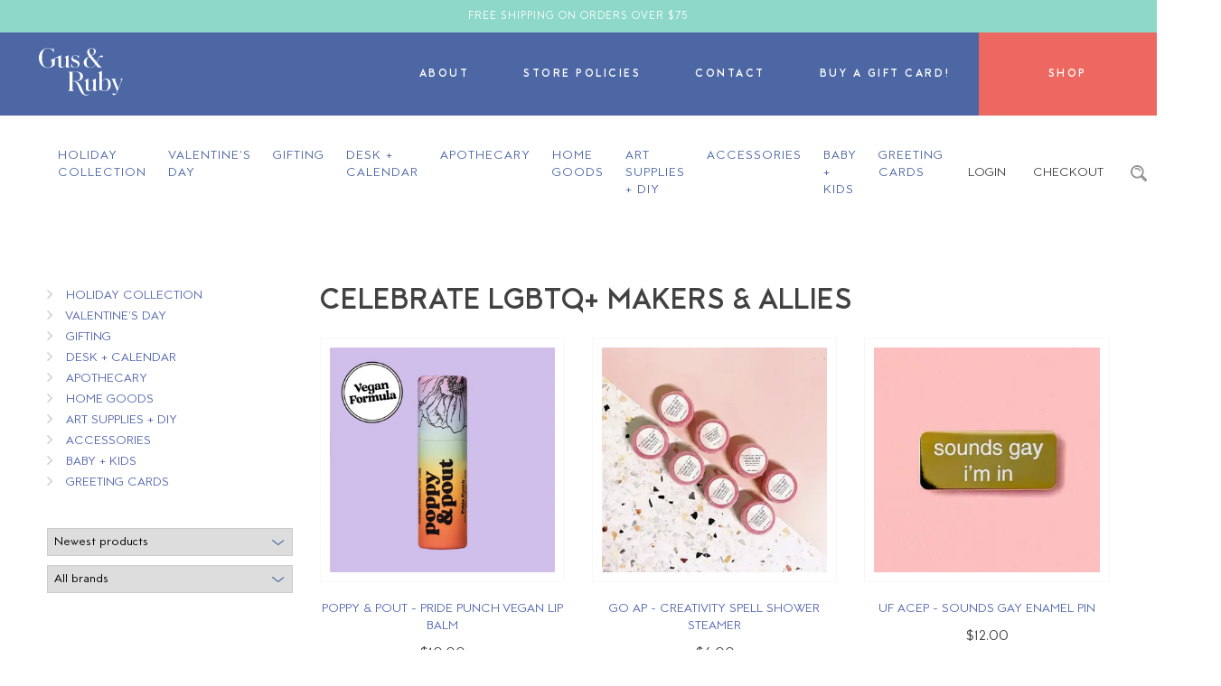

--- FILE ---
content_type: text/html;charset=utf-8
request_url: https://store.gusandruby.com/our-favorites/lgbtq-makers/?source=facebook
body_size: 23685
content:
<!DOCTYPE html>
<html lang="us">
  <head>
    <meta charset="utf-8"/>
<!-- [START] 'blocks/head.rain' -->
<!--

  (c) 2008-2026 Lightspeed Netherlands B.V.
  http://www.lightspeedhq.com
  Generated: 17-01-2026 @ 17:58:00

-->
<link rel="canonical" href="https://store.gusandruby.com/our-favorites/lgbtq-makers/"/>
<link rel="alternate" href="https://store.gusandruby.com/index.rss" type="application/rss+xml" title="New products"/>
<meta name="robots" content="noodp,noydir"/>
<meta name="google-site-verification" content="-77AD6_-e3v5bUxxT-UoRPqC1jiJmFpfC8bsOUozFu4"/>
<meta property="og:url" content="https://store.gusandruby.com/our-favorites/lgbtq-makers/?source=facebook"/>
<meta property="og:site_name" content="Gus and Ruby Letterpress"/>
<meta property="og:title" content="Celebrate LGBTQ+ Makers &amp; Allies"/>
<!--[if lt IE 9]>
<script src="https://cdn.shoplightspeed.com/assets/html5shiv.js?2025-02-20"></script>
<![endif]-->
<!-- [END] 'blocks/head.rain' -->
    <title>Celebrate LGBTQ+ Makers &amp; Allies - Gus and Ruby Letterpress</title>
    <meta name="description" content="" />
    <meta name="keywords" content="Celebrate, LGBTQ+, Makers, &amp;, Allies" />
    <meta http-equiv="X-UA-Compatible" content="IE=edge,chrome=1">
    <meta name="viewport" content="width=device-width, initial-scale=1.0">
    <meta name="apple-mobile-web-app-capable" content="yes">
    <meta name="apple-mobile-web-app-status-bar-style" content="black">
    <meta property="fb:app_id" content="966242223397117"/>
	<meta name="copyright" content="eCommerce Web Store Customized & Supported by: AdVision eCommerce Inc (BC) © 2026" />

    <link rel="shortcut icon" href="https://cdn.shoplightspeed.com/shops/612171/themes/3781/assets/favicon.ico?20260112190526" type="image/x-icon" />
	<link rel="stylesheet" href="https://cdn.shoplightspeed.com/shops/612171/themes/3781/assets/font-awesome-min.css?2026011219082220200625212530" />
	<link rel="stylesheet" href="https://cdn.shoplightspeed.com/shops/612171/themes/3781/assets/bootstrap.css?2026011219082220200625212530" />    
    <link rel="stylesheet" href="https://cdn.shoplightspeed.com/shops/612171/themes/3781/assets/settings.css?2026011219082220200625212530" />  
    <link rel="stylesheet" href="https://cdn.shoplightspeed.com/assets/gui-2-0.css?2025-02-20" />
    <link rel="stylesheet" href="https://cdn.shoplightspeed.com/assets/gui-responsive-2-0.css?2025-02-20" />   
	
    <link rel="stylesheet" href="https://cdn.shoplightspeed.com/shops/612171/themes/3781/assets/gusruby.css?2026011219082220200625212530" />
    <link rel="stylesheet" href="https://cdn.shoplightspeed.com/shops/612171/themes/3781/assets/custom.css?2026011219082220200625212530" />
    
    <script src="https://cdn.shoplightspeed.com/assets/jquery-1-9-1.js?2025-02-20"></script>
    <script src="https://cdn.shoplightspeed.com/assets/jquery-ui-1-10-1.js?2025-02-20"></script>
    <script src="https://cdn.shoplightspeed.com/shops/612171/themes/3781/assets/global.js?2026011219082220200625212530"></script>
    <script src="https://cdn.shoplightspeed.com/assets/gui.js?2025-02-20"></script>
    <script src="https://cdn.shoplightspeed.com/assets/gui-responsive-2-0.js?2025-02-20"></script>	
    <script src="//platform-api.sharethis.com/js/sharethis.js#property=58ff075da9dabe0012b03331&product=inline-share-buttons" async="async"></script>    
	<script src="https://cdn.shoplightspeed.com/shops/612171/themes/3781/assets/remodal-min.js?2026011219082220200625212530"></script>
	
    <!--[if lt IE 9]>
    <link rel="stylesheet" href="https://cdn.shoplightspeed.com/shops/612171/themes/3781/assets/style-ie.css?2026011219082220200625212530" />
    <![endif]-->
  </head>  <body>  
		<div id="promobar">
		<div class="container text-center p-10-t p-10-b t-upper l-space-1 fs-12">
			Free Shipping on Orders over $75
		</div>
	</div>	
	
	<div class="bg-color-lbl nav_container">		
		<div class="flex">
			<button class="hamburger hamburger--collapse hidden-md hidden-lg" type="button">
			  <span class="hamburger-box">
				<span class="hamburger-inner"></span>
			  </span>
			</button>
			<div class="w-14 flex center-center logo_wrapper">
				<a href="//gusandruby.com" title="Gus and Ruby Letterpress">
<svg enable-background="new 0 0 185.3831329 104.8807602" version="1.1" viewBox="0 0 185.3831329 104.8807602" xml:space="preserve" xmlns="http://www.w3.org/2000/svg"><path class="small-header-logo-svg" d="m134.31 93.602c0.29218-0.63258 0.76213-0.9661 1.3479-0.9661 0.13643 0 0.27701 0.017914 0.42447 0.05513 0.79935 0.19432 1.6483 0.42448 2.4366 0.78693 3.3007 1.5105 6.1618 1.9942 9.005 1.5298 4.067-0.66841 7.0411-2.6488 9.0904-6.0557 1.3354-2.2175 2.0245-4.7409 2.1072-7.7157 0.082687-3.0575-0.34454-5.5051-1.3479-7.7012-1.1935-2.6171-2.839-4.3598-5.0289-5.3287-3.1078-1.3727-5.9606-1.1625-8.4882 0.63465-0.9537 0.67875-1.8288 1.5132-2.675 2.3202-0.37349 0.35764-0.74835 0.71458-1.1301 1.0605-0.13506 0.12196-0.26047 0.25841-0.42033 0.43068-0.085449 0.092339-0.17917 0.19501-0.28941 0.31009l-0.24257 0.25565v-22.731l-0.5995 0.30182c-0.61328 0.3094-1.2004 0.60571-1.7861 0.90477-0.55266 0.28321-1.1053 0.56781-1.6579 0.85171-1.2555 0.64774-2.5538 1.3168-3.8423 1.9549-0.41069 0.20397-0.37624 0.44308-0.3156 0.60502 0.031692 0.081314 0.2715 0.16745 0.41483 0.21913l0.089584 0.032387c0.079926 0.030319 0.17917 0.033073 0.2839 0.036518 0.059265 0.0020676 0.11714 0.0041351 0.17502 0.0096474 0.96198 0.1013 1.4126 0.51475 1.5532 1.4257 0.096466 0.6188 0.14471 1.2445 0.14609 1.8598 0.0082703 9.1449 0.0082703 18.29 0.0096436 27.435v6.8592c0 0.066154 0.0027618 0.13093 0.0041351 0.19708 0.0055084 0.15022 0.011032 0.30457-0.0082703 0.4603-0.017914 0.14471 0.0027618 0.24945 0.057892 0.29631 0.055115 0.048233 0.16814 0.053749 0.31009 0.011024 0.13782-0.041344 0.30733-0.1957 0.37624-0.34592zm4.8112-18.864c0-0.13644 0.017914-0.60364 0.25496-0.87376 1.2335-1.4078 2.7453-3.0147 4.6031-4.2634 1.177-0.79314 2.7619-1.0667 4.1331-0.71803 1.3396 0.34178 2.4159 1.2273 3.1119 2.562 0.72905 1.3975 1.2018 2.9831 1.4057 4.7127 0.13644 1.1639 0.22188 2.3518 0.30458 3.5012 0.037201 0.50993 0.073044 1.0192 0.11438 1.5291-0.045471 2.6516-0.23154 5.4658-1.2707 8.1726-0.61879 1.6069-1.5091 3.3779-3.4165 4.3275-1.177 0.58434-2.3429 0.87652-3.4923 0.87652-1.4057 0-2.7867-0.43688-4.129-1.312-0.74146-0.48374-1.199-1.2528-1.4361-2.4187-0.11714-0.57056-0.17641-1.1494-0.17778-1.72-0.01654-4.5135-0.017914-9.2165-0.0055083-14.376z"/><path class="small-header-logo-svg" d="m120.23 94.642c0.035835 0.035828 0.11715 0.055122 0.23429 0.055122h0.0068893c2.5138-0.022049 5.0276-0.011024 7.5427-0.019295 0.057892-0.0013733 0.18192-0.063393 0.25082-0.11025-0.05098-0.15987-0.13368-0.31561-0.22878-0.48374-0.01239-0.0027542-0.027557-0.0055084-0.03859-0.0068893-0.034447-0.0068893-0.068901-0.013779-0.097847-0.02343-1.2652-0.42448-1.9515-1.2596-2.0397-2.4835l-0.017921-0.24808c-0.092339-1.2693-0.1888-2.5813-0.19294-3.8754-0.017921-4.4226-0.01516-8.9195-0.013786-13.269l0.0027618-4.5928c0-0.19363-0.0013809-0.38795-0.0027618-0.58159-0.0027542-0.44791-0.0055084-0.89581 0.006897-1.3437 0.0041275-0.21844-0.028946-0.25771-0.033081-0.26116 0-6.866e-4 -0.050987-0.01654-0.24807 0.084755-1.2459 0.63672-2.4931 1.2693-3.7404 1.9019-1.2845 0.65188-2.5703 1.3031-3.852 1.9591-0.11852 0.059944-0.24118 0.19914-0.26324 0.29837-0.041344 0.17986-0.033073 0.30871 0.027565 0.39347 0.064774 0.093025 0.20535 0.15298 0.42034 0.17985 1.1646 0.14333 1.8371 0.66704 2.0576 1.6001 0.1006 0.43481 0.15298 0.8717 0.15435 1.2989 0.01654 4.601 0.019295 8.7445 0.0055161 12.668-0.0013809 0.29355-0.15298 0.64085-0.3597 0.82828l-0.10061 0.090958c-1.0764 0.97299-2.1872 1.9791-3.3421 2.8955-1.1673 0.92476-2.2947 1.4953-3.4496 1.7434-1.0502 0.22602-1.9542 0.093712-2.6309-0.379-0.66428-0.4672-1.0888-1.2583-1.2266-2.2864-0.068909-0.50166-0.10336-1.0322-0.10336-1.578-0.0055161-5.4796-0.0055161-10.959-0.0055161-16.438l0.0013809-4.6968c0-0.25703 0-0.52302-0.037209-0.57332-0.044106 6.866e-4 -0.28942 0.12473-0.52784 0.24532l-2.008 1.0178c-1.6938 0.85998-3.3862 1.7193-5.0854 2.5662-0.3597 0.17986-0.52233 0.33076-0.47547 0.70287 0.028946 0.2398 0.12817 0.25565 0.37073 0.2715 0.074425 0.0048218 0.14884 0.010338 0.21775 0.025497 1.3561 0.2963 1.8605 0.85928 2.0039 2.2313 0.062019 0.59606 0.092339 1.1342 0.09372 1.6455 0.0055161 1.691 0.0068893 3.3813 0.0082703 5.0724 0.0013733 2.2947 0.0027542 4.5879 0.012405 6.8826 0.0055084 0.93578 0.055122 1.6952 0.1571 2.387 0.28942 1.9542 1.2252 3.2787 2.8611 4.0491 1.7861 0.84206 3.7224 0.93165 5.9234 0.27977 1.7131-0.50854 3.1078-1.6593 4.3385-2.6737 0.70838-0.58434 1.3933-1.1921 2.1182-1.8343 0.33352-0.29493 0.67393-0.59675 1.0267-0.90546l0.23291-0.20535v1.3396c0.0013809 1.3258 0.0013809 2.573-0.0027542 3.8189-2e-7 0.16401-0.0013811 0.28667 0.048233 0.33628z"/><path class="small-header-logo-svg" d="m163.68 103.77c0.80486 0.26185 1.629 0.27839 2.1665 0.24118 1.4884-0.0951 2.7729-0.86549 4.0408-2.427 1.1466-1.4099 2.0893-3.0802 2.9686-5.2577 0.84206-2.0852 1.68-4.1717 2.5193-6.2597 1.392-3.4592 2.7825-6.9198 4.1855-10.375 1.3768-3.3882 2.5496-6.1949 3.6921-8.832 0.44101-1.0164 0.92888-1.9646 2.0411-2.3994-0.0041199-6.866e-4 0.05513-0.066154 0.086838-0.43068-0.056503-0.036522-0.17366-0.084755-0.23154-0.085449-1.9046-0.012398-3.7707-0.011024-5.5471 0.0027618-0.03859 0.0013733-0.14195 0.064774-0.17915 0.1068 0.015152 0.15022 0.079926 0.3094 0.16814 0.41483 0.01654 0.010338 0.10474 0.017227 0.1571 0.021362 0.057892 0.0048218 0.11716 0.0096436 0.16814 0.020668 1.2831 0.27633 1.8178 0.94129 1.7903 2.223-0.0096436 0.4734-0.019302 0.94336-0.15987 1.3761l-0.017914 0.055817c-0.48375 1.5084-0.9854 3.0685-1.5739 4.5693-1.0777 2.7543-2.1568 5.4376-3.2993 8.2794-0.44516 1.1067-0.89307 2.2202-1.3423 3.3421l-0.11301 0.28252-0.14195-0.26875c-0.042725-0.078552-0.075806-0.13782-0.10199-0.18605-0.049606-0.089584-0.079926-0.14471-0.10199-0.20259l-1.3878-3.4978c-1.4567-3.6701-2.9631-7.4642-4.4143-11.208-0.35144-0.90752-0.6064-1.9115-0.73732-2.9031-0.14609-1.1081 0.12402-1.5057 1.2583-1.8523 0.26184-0.079933 0.30457-0.17365 0.30457-0.41414-0.0013733-0.075806-0.013779-0.13161-0.037201-0.15298-0.031708-0.028946-0.12404-0.025497-0.20673-0.019295-0.037216 0.0020676-0.074417 0.0041351-0.10887 0.0041351h-0.0027618c-3.4013-0.0027618-6.239-0.0062027-9.1772 0.0089569-0.090958 0-0.25909 0.083374-0.31009 0.13368 0.0055084 0.18468 0.089584 0.39209 0.14056 0.41621 1.0419 0.45893 1.5587 1.3527 1.8922 2.0804 0.84068 1.8357 1.8137 3.9726 2.7067 6.0929 2.4077 5.7105 4.7933 11.437 7.4394 17.793 0.14333 0.34592 0.27563 0.74146 0.164 1.0364-0.68082 1.793-1.3437 3.2539-2.3608 4.5549-0.77316 0.98952-1.8095 1.8412-3.6329 0.64774-0.4865-0.32111-0.89581-0.52922-1.2872-0.65739-0.3156-0.10336-0.62294-0.15298-0.91235-0.15298-0.74008 0-1.3534 0.32938-1.6455 0.92889-0.29079 0.59675-0.31836 1.2693-0.074417 1.844 0.22464 0.53059 0.65601 0.92337 1.2155 1.1053z"/>
		<path class="small-header-logo-svg" d="m87.271 85.895c3.7693 9.6224 8.2167 18.986 17.329 18.986 0.21775 0 0.4355-0.0041351 0.65877-0.01516 1.3961-0.067528 3.4647-0.83517 5.0289-1.8674 0.14471-0.096466 0.27288-0.30457 0.26186-0.39002-0.017921-0.15022-0.20397-0.37073-0.27977-0.38037-0.17089-0.01654-0.47823 0.16676-0.60226 0.24807-2.3401 1.5298-7.4352 1.5628-9.7878-1.8771-1.4168-2.0755-2.6488-5.1406-3.9512-8.3848-3.0733-7.6502-6.556-16.32-14.265-18.452l-1.0199-0.28184 1.2624 0.0062027c0.24394 6.866e-4 0.48512 0.0027542 0.72906-0.0027542 2.8818-0.066841 5.3377-0.53266 7.5055-1.4223 4.2034-1.7255 6.5105-4.4529 7.0507-8.3379 0.34454-2.4821-0.07856-4.5369-1.2941-6.2824-1.2307-1.7675-3.0127-2.9996-5.6064-3.8775-2.3925-0.80968-5.113-1.2107-8.564-1.261-3.5598-0.052368-7.1789-0.043411-10.678-0.034454-1.4691 0.0041351-2.93 0.010338-4.406 0.0068932l-0.37624-0.002758c-0.34042-0.0027542-0.69322-0.0068893-1.0378 0.013092-0.075798 0.0048256-0.21224 0.07029-0.26736 0.1137 0.022049 0.16814 0.11163 0.34523 0.1957 0.49959-0.0013809-0.0055122 0.059258 0.0055122 0.096466 0.013779 0.026184 0.0055161 0.050995 0.011028 0.074425 0.017227 1.1522 0.31216 1.8647 1.1108 2.0631 2.3091 0.18605 1.1184 0.39553 2.3863 0.39967 3.6136 0.0317 9.7967 0.0317 19.66-0.0013809 29.318-0.0013733 0.97437-0.15435 1.9584-0.30182 2.9107-0.035828 0.23429-0.071663 0.4672-0.10612 0.70011-0.15849 1.0791-0.80072 1.8151-1.9074 2.1858-0.0317 0.011024-0.066154 0.019295-0.10061 0.028946-0.04686 0.012398-0.13368 0.034447-0.1516 0.055122-0.11852 0.16952-0.20122 0.33214-0.24532 0.48236 0.055122 0.028938 0.13644 0.064774 0.19294 0.089584 0.052376 0.023422 0.10336 0.045479 0.14747 0.066147l0.030319-0.0013733h2.828c2.8294-0.0013809 5.6574 0 8.4854-0.0013809 0.22327 0 0.38038-0.044098 0.42861-0.1199 0.04686-0.070282 0.0082703-0.19157-0.031692-0.27977-0.037216-0.086822-0.18881-0.19432-0.32938-0.23566-1.3272-0.38864-2.0797-1.3396-2.2368-2.8266-0.024803-0.2398-0.052368-0.47961-0.079933-0.71803-0.089577-0.78694-0.1833-1.6001-0.19294-2.4049-0.044106-3.5033-0.0634-7.0652-0.082695-10.51l-0.016533-3.1519c-0.0041351-0.42448-0.0055161-0.65877 0.14333-0.80417 0.15022-0.14677 0.40656-0.14126 0.82415-0.133 0.24532 0.0055161 0.48925 0.017227 0.73318 0.028946 0.099228 0.0048218 0.19846 0.0089569 0.29906 0.013092l-0.0013809-0.0013809 0.22602 0.0041351c4.4088 0.20742 7.5758 3.7845 10.928 12.348zm-12.311-12.989c-0.045479 0.0034409-0.089584 0.0048218-0.13093 0.0048218-0.23705 0-0.4038-0.052368-0.52095-0.16193-0.17916-0.16814-0.20259-0.44446-0.20121-0.71734 0.01516-2.3195 0.013779-4.6789 0.011024-6.9598l-0.0013809-5.2267c0-2.0073 0-4.0153 0.0013809-6.0226 0-0.40863 0-0.63327 0.14057-0.77316 0.14333-0.14126 0.37486-0.133 0.78694-0.13644 0.60915 0.0048256 1.2169 0.0055122 1.8261 0.0062027 1.5959 0.0013771 3.2456 0.0027542 4.8636 0.086136 1.3299 0.068909 2.6075 0.28046 3.7996 0.62844 3.0154 0.88272 4.8167 2.9045 5.3514 6.0095 0.48512 2.8129 0.43137 5.2522-0.164 7.4573-0.89581 3.3055-2.8804 5.0469-6.2459 5.4796-1.6896 0.21775-3.4289 0.24255-5.1103 0.26667-0.68771 0.010338-1.3768 0.019989-2.0645 0.042725-0.33903 0.011719-0.68771 0.0055161-1.0226 6.866e-4 -0.43275-0.0089569-0.88065-0.014465-1.3189 0.015854z"/><path class="small-header-logo-svg" d="m141.07 17.815c-0.22189-0.53197-0.65189-0.92682-1.2087-1.1129-0.62706-0.2081-1.3947-0.29562-2.1665-0.25496-1.4884 0.086136-2.777 0.84895-4.0546 2.4008-1.3823 1.618-2.8432 4.8443-3.0058 5.2067-0.94405 2.0521-1.8881 4.1028-2.8404 6.1494-0.12679 0.27357-0.21086 0.45411-0.379 0.47547-0.15573 0.012404-0.3032-0.14057-0.5237-0.41276-1.2472-1.5339-2.4917-3.0692-3.7376-4.6045l-3.5212-4.3426c-0.90821-1.1205-1.8467-2.2795-2.7949-3.3951-0.1392-0.16538-0.27563-0.3597-0.23154-0.55127 0.044106-0.18467 0.22878-0.28735 0.4231-0.37004 0.215-0.091648 0.42723-0.20466 0.63396-0.31353l0.24256-0.12748c1.7379-0.89443 3.9581-2.1782 5.7167-4.1766 1.5229-1.7331 2.1996-3.8044 1.9074-5.8345-0.2839-1.9618-1.4609-3.6866-3.3159-4.8574-1.7889-1.1287-3.637-1.6938-5.5306-1.6938-1.6028 0-3.2373 0.40449-4.8939 1.2135-4.7699 2.3298-6.6056 7.2223-4.4611 11.899 0.58572 1.2789 1.3451 2.511 2.0783 3.7018 0.20811 0.33834 0.41621 0.67668 0.62156 1.0157l0.068909 0.11508c0.23429 0.38658 0.35281 0.5809 0.29217 0.77522-0.060638 0.19777-0.27012 0.29286-0.7263 0.50028l-0.30595 0.13575c-0.13919 0.062017-0.27977 0.12335-0.41896 0.18812-2.1927 1.0254-4.14 1.9956-5.7704 3.4895-2.3319 2.1396-3.6494 4.3116-4.1455 6.835-1.0019 5.1075 1.5063 9.9986 6.2445 12.171 2.9631 1.3575 6.0336 1.8757 9.4005 1.5849 2.2947-0.19984 4.2944-0.92751 6.1136-2.2244 1.4981-1.0708 2.8018-2.3966 3.9857-4.0546 0.15436-0.21775 0.29356-0.36246 0.47134-0.3666h0.0082703c0.17778 0 0.32525 0.14058 0.49063 0.35281 0.76212 0.96748 1.5518 1.9391 2.3153 2.8804 0.65739 0.81036 1.3148 1.6194 1.9625 2.4352 0.29768 0.37624 0.57332 0.5237 0.99504 0.5237 0.023422 0 0.049606-0.0013771 0.074417-0.0013771 0.89995-0.034454 1.8123-0.027565 2.6929-0.020672 0.36108 0.0027542 0.72217 0.0055122 1.0832 0.0055122h0.99504c0.99504-0.0013809 1.9915 0.0027542 2.9879-0.0055122h0.0068817c0.042725 0 0.090973 0.0041313 0.14058 0.0096474 0.067535 0.0096436 0.16676 0.020672 0.19708-0.0055161 0.0068817-0.0068893 0.031692-0.035832 0.034454-0.14057 0.0055084-0.27012-0.015167-0.37211-0.25635-0.45342-0.98952-0.33765-1.9005-0.92062-2.9548-1.8936-2.3002-2.1196-4.3068-4.5617-6.2472-6.9239-0.46721-0.56643-0.93303-1.1342-1.4044-1.6979-0.32526-0.3914-0.17641-0.70287-0.045486-0.97781 0.36383-0.76902 0.70563-1.4981 1.0419-2.2127 0.52783-1.1267 1.0391-2.2161 1.5959-3.3696 0.0634-0.14333 1.6138-3.628 2.6819-4.9759 0.81036-1.0226 1.7448-1.9198 3.5047-0.75455 0.48512 0.32318 0.89305 0.53473 1.2831 0.66566 1.1246 0.37831 2.1527 0.070976 2.562-0.76006 0.29492-0.59537 0.32661-1.2679 0.086823-1.844zm-29.288-14.075c0.89168-1.948 2.5758-3.0458 4.6527-3.0458 0.097847 0 0.19708 0.0020673 0.29768 0.0068909 2.2492 0.11232 3.8148 1.2872 4.5273 3.3993 0.26598 0.78694 0.41069 1.6228 0.55127 2.4311 0.063393 0.36728 0.12679 0.73457 0.20121 1.0984l0.028946 0.13644-0.17917 0.038589c0.019295 3.1691-1.352 5.8221-4.0752 7.8873-0.52647 0.40036-0.94267 0.69115-1.3479 0.94336-0.064774 0.040657-0.16263 0.061329-0.26598 0.061329-0.14747 0-0.30183-0.043413-0.37074-0.13231-0.2205-0.28873-0.44377-0.5747-0.66566-0.86136-1.4057-1.8054-2.8597-3.6721-3.5309-5.9689-0.68357-2.3353-0.62707-4.2399 0.17641-5.9944zm12.489 32.978c-1.25 1.7751-3.0265 3.9746-5.6891 5.2343-1.6717 0.78831-3.32 1.1838-4.9283 1.1838-1.3327 0-2.6392-0.2715-3.9126-0.8145-1.8633-0.79383-3.1533-2.4049-3.9471-4.9228-0.5306-1.6869-0.74146-3.4509-0.73043-6.0901 0.033073-2.5634 0.43964-4.8443 1.21-6.7806 0.81313-2.0459 2.1334-3.6584 4.0353-4.9304 0.45756-0.30871 0.75524-0.26461 1.0901 0.15987 1.1342 1.4367 2.3098 2.8797 3.4454 4.2751l1.1315 1.3906c2.6971 3.3152 5.4851 6.7427 8.247 10.099 0.35419 0.42999 0.36659 0.74283 0.04824 1.1963z"/><path class="small-header-logo-svg" d="m89.567 36.535c0.45341-2.9948-0.41345-5.421-2.5772-7.2127-1.5367-1.2727-3.3173-2.0397-5.3184-2.8418-1.6552-0.66359-3.1422-1.3155-4.5466-1.9921-1.6648-0.80279-2.4311-2.223-2.2767-4.2213 0.11715-1.5415 0.87652-2.6413 2.2547-3.269 1.1701-0.53335 2.4008-0.52439 3.5571-0.43895 2.4449 0.18261 4.271 1.2769 5.4231 3.2532 0.47546 0.81174 0.83103 1.7048 1.1756 2.5689l0.060646 0.15298c0.11301 0.27908 0.27425 0.29769 0.49889 0.22947 0.052368-0.019295 0.16676-0.20604 0.16814-0.31974 0.017921-1.8157 0.017921-3.677 0.0013809-5.6891-0.0013809-0.096472-0.082695-0.27288-0.13093-0.32732h-0.013779c-0.22051 0-0.4424 0.068909-0.47823 0.13093-0.28252 0.48856-0.69874 0.67806-1.2872 0.58297l-0.11301-0.018606c-0.47961-0.078556-0.97575-0.15918-1.4264-0.34868-1.8137-0.76075-3.7858-1.0247-5.849-0.79038-2.4738 0.28459-4.406 1.3975-5.7428 3.309-1.0529 1.5029-1.374 3.2876-1.0102 5.6167 0.30044 1.9239 1.2693 3.4 2.8831 4.3881 1.2031 0.73801 2.5083 1.3616 3.7721 1.9646l0.48788 0.2336c0.60501 0.2901 1.2335 0.56023 1.8412 0.8207 0.73595 0.3156 1.4967 0.64223 2.2257 1.0088 2.1665 1.0901 3.1353 2.9383 2.8032 5.3432-0.26186 1.8936-1.1604 3.1533-2.6709 3.7431-1.7599 0.69322-3.6921 0.7263-5.736 0.1006-1.6069-0.492-2.8859-1.6001-3.801-3.2952-0.60777-1.126-1.0791-2.3429-1.5353-3.5199l-0.15022-0.38726c-0.11852-0.3032-0.24118-0.34041-0.54989-0.33076-0.20121 0.012402-0.20535 0.075798-0.19294 0.31284 0.0027542 0.044102 0.0055084 0.086826 0.0041275 0.12817-0.0041275 0.80899-0.0041275 1.6194-0.0027542 2.4297v1.7544c-0.0027542 0.86549-0.0041351 1.7613 0.011024 2.6406 0.0027618 0.093716 0.092339 0.26461 0.14195 0.31147 0.053749 0.0041351 0.11025 0.012405 0.16814 0.022053 0.21362 0.03859 0.32249 0.056503 0.41759-0.20121 0.14057-0.38589 0.33903-0.63258 0.60364-0.75248 0.12128-0.055126 0.25497-0.082687 0.40243-0.082687 0.19295 0 0.40932 0.046856 0.65325 0.13919 0.4424 0.17089 0.86687 0.39553 1.2776 0.61467l0.14058 0.07304c2.4711 1.3079 5.102 1.6125 7.8211 0.90408 3.863-1.0074 6.0888-3.2745 6.6152-6.7379z"/><path class="small-header-logo-svg" d="m59.982 43.102c0.041348 0.039967 0.12679 0.060638 0.25634 0.060638h0.0041351c2.5138-0.019295 5.0303-0.0082664 7.5414-0.019295 0.0634 0 0.19846-0.071663 0.25083-0.11852-0.024811-0.17227-0.099228-0.34592-0.19846-0.46444-0.030319-0.034454-0.13092-0.057884-0.21362-0.075798-0.063393-0.013782-0.12817-0.028942-0.18605-0.049614-1.0198-0.36935-1.6276-1.1067-1.804-2.1872-0.10888-0.65601-0.16125-1.2417-0.16263-1.7902-0.01654-5.3225-0.024803-10.646-0.033073-15.968l-0.011024-5.9861c-0.0013809-0.13299-0.0041351-0.26599 0.0041275-0.39829 0.013786-0.20948-0.024803-0.24669-0.024803-0.24738 0 0-0.045479-0.02274-0.26323 0.087514-2.8239 1.4416-5.3101 2.6991-7.6034 3.8444-0.26461 0.1323-0.35144 0.32249-0.26461 0.58159 0.035832 0.10474 0.23291 0.24807 0.39002 0.28321 1.7117 0.38727 2.2354 1.0226 2.2437 2.7198 0.019295 3.9292 0.020672 8.1422 0.0055122 12.88 0 0.28528-0.1516 0.63258-0.3597 0.8269-0.95232 0.88892-1.9377 1.8082-2.9824 2.6516-0.96885 0.78418-2.2905 1.731-3.9071 2.0783-1.0777 0.22878-2.0094 0.082691-2.6971-0.4355-0.68909-0.51682-1.0956-1.3685-1.1742-2.4655-0.034454-0.48787-0.073044-1.1329-0.073044-1.7861-0.0041351-4.6169-0.0041351-9.2344-0.0041351-13.852v-6.9267c0-0.21224 0-0.45273-0.031696-0.50028-0.030319 0.0096474-0.24256 0.11714-0.42999 0.21155l-5.4782 2.7687-8.8616 4.1848c-1.2266 0.57194-2.4959 1.1639-3.4372 1.6269l-1.0543 0.5175c-1.3492 0.66359-2.7453 1.3485-4.1111 2.0383-0.12679 0.063396-0.26048 0.26599-0.2522 0.33145 0.0096474 0.087513 0.038588 0.20397 0.11439 0.25358 0.06064 0.039967 0.15849 0.040655 0.29217 0.0034447 0.89168-0.26668 1.895-0.097851 2.6144 0.43895 0.4796 0.35832 1.0529 1.0447 1.0529 2.274 0 0.60846 0.0055122 1.1487 0.011026 1.6421 0.0041332 0.45066 0.0082684 0.86136 0.0068893 1.2528-0.041344 1.341-0.13919 2.4504-0.30871 3.4964-0.092337 0.45066-0.20259 0.90133-0.34041 1.3823-0.66703 2.0397-2.0108 3.4537-3.9939 4.2089-2.3705 0.89995-4.9118 1.0433-7.5538 0.42861-3.3875-0.78969-5.8655-2.9452-7.5758-6.5918-1.3051-2.7812-2.0631-5.9372-2.3842-9.9297-0.33214-4.1118-0.29906-7.7446 0.099228-11.105 0.38864-3.2773 1.2128-6.0578 2.5193-8.4992 1.4553-2.7191 3.5364-4.5328 6.1852-5.3907 1.8798-0.60984 3.8534-0.78556 6.0267-0.52991 3.637 0.42241 6.5394 2.1362 8.6232 5.093 0.83242 1.1845 1.4581 2.5152 1.9101 4.0684 0.092339 0.3156 0.26048 0.33283 0.6064 0.24807 0.052372-0.024118 0.16814-0.23705 0.16951-0.36935 0.01516-2.8611 0.01654-5.8049 0.0013809-8.7507-0.0013809-0.13713-0.10336-0.35212-0.15711-0.38382-0.31698-0.063396-0.4989-0.084758-0.62983 0.2336-0.40656 0.9785-0.9978 1.3286-1.9887 1.1666-1.0736-0.17572-2.1637-0.44859-3.2387-0.81174-2.4931-0.84206-4.8415-1.2617-7.0921-1.2617-1.4416 0-2.8418 0.17227-4.2158 0.51544-7.5717 1.8915-12.562 6.6387-14.833 14.11-1.2541 4.1194-1.3038 8.4826-0.1516 13.337 1.1329 4.7726 3.4689 8.6425 6.9391 11.504 4.4611 3.6742 9.6114 5.0538 15.3 4.0932 4.4735-0.75248 8.3435-2.7315 11.502-5.882 0.35694-0.35557 0.49614-0.67255 0.49614-1.1301 0.13782-4.0312 0.073044-8.8182 0.059261-9.7375l-0.0055122-0.27219c-0.0055122-0.32525-0.011024-0.64292-0.0096474-0.94956-0.044102-2.0893 1.8468-3.5784 3.739-4.1262 1.6883-0.48925 3.2029-0.20604 3.7569 0.70907 0.62431 1.0343 0.64774 2.8618 0.64774 2.9555l0.0027542 3.3944c0.0013809 2.6399 0.002758 5.2798 0.012405 7.9204 0.0041351 0.84068 0.050991 1.5752 0.14608 2.2464 0.30595 2.1265 1.3368 3.5323 3.1533 4.2985 1.5119 0.63947 3.1436 0.73732 5.1364 0.30182 1.8771-0.40932 3.3793-1.6235 4.7037-2.6957 0.74421-0.60088 1.4636-1.2376 2.2258-1.9115 0.34316-0.3032 0.69322-0.61329 1.0598-0.93164l0.23291-0.20397 0.0013771 1.7379c0.0013809 1.1783 0.002758 2.2988-0.0055122 3.4192-0.0013777 0.17227 0.016536 0.26461 0.059261 0.30871z"/>
</svg>
				</a>
			</div>
			<div class="home_links w-86 flex center-right">
				<ul class="flex center-center">
				  				  <li class="p-30-l p-30-r">
					<a href="https://gusandruby.com/about/" class="mtt-b t-upper fs-12">
					  About
					</a>
				  </li>
				  				  <li class="p-30-l p-30-r">
					<a href="http://gusandruby.com/privacy-policy/" class="mtt-b t-upper fs-12">
					  Store Policies
					</a>
				  </li>
				  				  <li class="p-30-l p-30-r">
					<a href="https://gusandruby.com/contact/" class="mtt-b t-upper fs-12">
					  Contact
					</a>
				  </li>
				  				  <li class="p-30-l p-30-r">
					<a href="https://store.gusandruby.com/buy-gift-card/" class="mtt-b t-upper fs-12">
					  Buy a Gift Card!
					</a>
				  </li>
				  				  <li class="p-30-l p-30-r flex center-center">
					<a href="https://store.gusandruby.com/" class="mtt-b t-upper fs-12">
					  Shop
					</a>
				  </li>
				  				</ul>
			</div>
		</div>
	</div>	
	<header class="contain">	
		<div class="p-20-t flex space-between">
			<div class="flex cats_wrapper">
				<ul class="flex cats">
										<li>
						<a href="https://store.gusandruby.com/holiday-collection/" title="Holiday Collection" class="t-upper l-space-1">Holiday Collection</a>
						
											<ul>
												<li>
							<a href="https://store.gusandruby.com/holiday-collection/advent-calendars/" title="Advent Calendars">Advent Calendars</a>
												</li>
					
											<li>
							<a href="https://store.gusandruby.com/holiday-collection/ornaments/" title="Ornaments">Ornaments</a>
												</li>
					
											<li>
							<a href="https://store.gusandruby.com/holiday-collection/holiday-candles/" title="Holiday Candles">Holiday Candles</a>
												</li>
					
											<li>
							<a href="https://store.gusandruby.com/holiday-collection/holiday-decor/" title="Holiday Decor">Holiday Decor</a>
												</li>
					
											<li>
							<a href="https://store.gusandruby.com/holiday-collection/holiday-kitchen-dining/" title="Holiday Kitchen + Dining">Holiday Kitchen + Dining</a>
												</li>
					
											<li>
							<a href="https://store.gusandruby.com/holiday-collection/holiday-party-essentials/" title="Holiday Party Essentials">Holiday Party Essentials</a>
												</li>
					
											<li>
							<a href="https://store.gusandruby.com/holiday-collection/hanukkah/" title="Hanukkah">Hanukkah</a>
												</li>
					
											<li>
							<a href="https://store.gusandruby.com/holiday-collection/holiday-cards-boxed-note-sets/" title="Holiday Cards + Boxed Note Sets">Holiday Cards + Boxed Note Sets</a>
												</li>
					
											<li>
							<a href="https://store.gusandruby.com/holiday-collection/holiday-sweets-treats/" title="Holiday Sweets + Treats">Holiday Sweets + Treats</a>
												</li>
					
											<li>
							<a href="https://store.gusandruby.com/holiday-collection/holiday-wrap-ribbon/" title="Holiday Wrap + Ribbon">Holiday Wrap + Ribbon</a>
												</li>
					
											</ul>
										
					</li>
										<li>
						<a href="https://store.gusandruby.com/valentines-day/" title="Valentine&#039;s Day" class="t-upper l-space-1">Valentine&#039;s Day</a>
						
											<ul>
												<li>
							<a href="https://store.gusandruby.com/valentines-day/note-sets-classroom-valentines/" title="Note Sets + Classroom Valentine&#039;s">Note Sets + Classroom Valentine&#039;s</a>
												</li>
					
											<li>
							<a href="https://store.gusandruby.com/valentines-day/valentines-love-cards/" title="Valentine&#039;s + Love Cards">Valentine&#039;s + Love Cards</a>
												</li>
					
											<li>
							<a href="https://store.gusandruby.com/valentines-day/valentines-treats-decor/" title="Valentine&#039;s Treats + Decor">Valentine&#039;s Treats + Decor</a>
												</li>
					
											<li>
							<a href="https://store.gusandruby.com/valentines-day/gifts/" title="Gifts">Gifts</a>
												</li>
					
											<li>
							<a href="https://store.gusandruby.com/valentines-day/wrap-ribbon/" title="Wrap + Ribbon">Wrap + Ribbon</a>
												</li>
					
											</ul>
										
					</li>
										<li>
						<a href="https://store.gusandruby.com/gifting/" title="Gifting" class="t-upper l-space-1">Gifting</a>
						
											<ul>
												<li>
							<a href="https://store.gusandruby.com/gifting/gift-boxes-bundles/" title="Gift Boxes + Bundles">Gift Boxes + Bundles</a>
												</li>
					
											<li>
							<a href="https://store.gusandruby.com/gifting/custom-personal-stationery-holiday-cards/" title="Custom Personal Stationery + Holiday Cards">Custom Personal Stationery + Holiday Cards</a>
												</li>
					
											<li>
							<a href="https://store.gusandruby.com/gifting/gift-wrap-bags-and-ribbon/" title="Gift Wrap, Bags and Ribbon">Gift Wrap, Bags and Ribbon</a>
												</li>
					
											</ul>
										
					</li>
										<li>
						<a href="https://store.gusandruby.com/desk-calendar/" title="Desk + Calendar" class="t-upper l-space-1">Desk + Calendar</a>
						
											<ul>
												<li>
							<a href="https://store.gusandruby.com/desk-calendar/calendars-agendas/" title="Calendars + Agendas">Calendars + Agendas</a>
												</li>
					
											<li>
							<a href="https://store.gusandruby.com/desk-calendar/desk-accessories/" title="Desk Accessories">Desk Accessories</a>
												</li>
					
											<li>
							<a href="https://store.gusandruby.com/desk-calendar/pens-pads-notebooks/" title="Pens,  Pads + Notebooks">Pens,  Pads + Notebooks</a>
													<ul>
							  								  <li>
									<a href="https://store.gusandruby.com/desk-calendar/pens-pads-notebooks/notebooks-journals/" title="Notebooks + Journals">Notebooks + Journals</a>
															
								  </li>
							  								  <li>
									<a href="https://store.gusandruby.com/desk-calendar/pens-pads-notebooks/note-pads/" title="Note Pads">Note Pads</a>
															
								  </li>
							  								  <li>
									<a href="https://store.gusandruby.com/desk-calendar/pens-pads-notebooks/pens-pencils/" title="Pens + Pencils ">Pens + Pencils </a>
															
								  </li>
							  							</ul>
												</li>
					
											<li>
							<a href="https://store.gusandruby.com/desk-calendar/washi-tape/" title="Washi Tape">Washi Tape</a>
												</li>
					
											</ul>
										
					</li>
										<li>
						<a href="https://store.gusandruby.com/apothecary/" title="Apothecary" class="t-upper l-space-1">Apothecary</a>
						
											<ul>
												<li>
							<a href="https://store.gusandruby.com/apothecary/fragrance/" title="Fragrance">Fragrance</a>
												</li>
					
											<li>
							<a href="https://store.gusandruby.com/apothecary/shower-bath/" title="Shower + Bath">Shower + Bath</a>
												</li>
					
											<li>
							<a href="https://store.gusandruby.com/apothecary/hair-skin-nails/" title="Hair + Skin + Nails">Hair + Skin + Nails</a>
												</li>
					
											<li>
							<a href="https://store.gusandruby.com/apothecary/candles/" title="Candles">Candles</a>
												</li>
					
											</ul>
										
					</li>
										<li>
						<a href="https://store.gusandruby.com/home-goods/" title="Home Goods" class="t-upper l-space-1">Home Goods</a>
						
											<ul>
												<li>
							<a href="https://store.gusandruby.com/home-goods/garden-outdoor/" title="Garden + Outdoor">Garden + Outdoor</a>
												</li>
					
											<li>
							<a href="https://store.gusandruby.com/home-goods/party-supplies/" title="Party Supplies">Party Supplies</a>
												</li>
					
											<li>
							<a href="https://store.gusandruby.com/home-goods/art-prints/" title="Art Prints">Art Prints</a>
												</li>
					
											<li>
							<a href="https://store.gusandruby.com/home-goods/games-puzzles-art-kits/" title="Games, Puzzles, + Art Kits">Games, Puzzles, + Art Kits</a>
												</li>
					
											<li>
							<a href="https://store.gusandruby.com/home-goods/books/" title="Books">Books</a>
												</li>
					
											<li>
							<a href="https://store.gusandruby.com/home-goods/food-drink/" title="Food + Drink">Food + Drink</a>
												</li>
					
											<li>
							<a href="https://store.gusandruby.com/home-goods/mugs-drinkware/" title="Mugs + Drinkware ">Mugs + Drinkware </a>
												</li>
					
											<li>
							<a href="https://store.gusandruby.com/home-goods/kitchen-dining/" title="Kitchen + Dining">Kitchen + Dining</a>
												</li>
					
											<li>
							<a href="https://store.gusandruby.com/home-goods/decor/" title="Decor">Decor</a>
												</li>
					
											</ul>
										
					</li>
										<li>
						<a href="https://store.gusandruby.com/art-supplies-diy/" title="Art Supplies + DIY" class="t-upper l-space-1">Art Supplies + DIY</a>
						
										
					</li>
										<li>
						<a href="https://store.gusandruby.com/accessories/" title="Accessories" class="t-upper l-space-1">Accessories</a>
						
											<ul>
												<li>
							<a href="https://store.gusandruby.com/accessories/jewelry/" title="Jewelry">Jewelry</a>
													<ul>
							  								  <li>
									<a href="https://store.gusandruby.com/accessories/jewelry/earrings/" title="Earrings">Earrings</a>
															
								  </li>
							  								  <li>
									<a href="https://store.gusandruby.com/accessories/jewelry/necklaces/" title="Necklaces">Necklaces</a>
															
								  </li>
							  								  <li>
									<a href="https://store.gusandruby.com/accessories/jewelry/bracelets-rings/" title="Bracelets + Rings">Bracelets + Rings</a>
															
								  </li>
							  								  <li>
									<a href="https://store.gusandruby.com/accessories/jewelry/dishes-and-storage/" title="Dishes and Storage">Dishes and Storage</a>
															
								  </li>
							  							</ul>
												</li>
					
											<li>
							<a href="https://store.gusandruby.com/accessories/bags-clutches/" title="Bags + Clutches">Bags + Clutches</a>
												</li>
					
											<li>
							<a href="https://store.gusandruby.com/accessories/enamel-pins-buttons-keychains/" title="Enamel Pins, Buttons + Keychains">Enamel Pins, Buttons + Keychains</a>
												</li>
					
											<li>
							<a href="https://store.gusandruby.com/accessories/stickers-tattoos/" title="Stickers + Tattoos">Stickers + Tattoos</a>
												</li>
					
											<li>
							<a href="https://store.gusandruby.com/accessories/ac-masks-bandanas/" title="AC Masks + Bandanas">AC Masks + Bandanas</a>
												</li>
					
											<li>
							<a href="https://store.gusandruby.com/accessories/hair-accessories/" title="Hair Accessories">Hair Accessories</a>
												</li>
					
											</ul>
										
					</li>
										<li>
						<a href="https://store.gusandruby.com/baby-kids/" title="Baby + Kids" class="t-upper l-space-1">Baby + Kids</a>
						
											<ul>
												<li>
							<a href="https://store.gusandruby.com/baby-kids/baby-childrens-clothing/" title="Baby &amp; Children&#039;s Clothing">Baby &amp; Children&#039;s Clothing</a>
													<ul>
							  								  <li>
									<a href="https://store.gusandruby.com/baby-kids/baby-childrens-clothing/quincy-mae/" title="Quincy Mae">Quincy Mae</a>
													<ul>
							  								  <li>
									<a href="https://store.gusandruby.com/baby-kids/baby-childrens-clothing/quincy-mae/quincy-mae-ss25/" title="Quincy Mae SS25">Quincy Mae SS25</a>
								  </li>
							  							</ul>
															
								  </li>
							  								  <li>
									<a href="https://store.gusandruby.com/baby-kids/baby-childrens-clothing/rylee-cru/" title="Rylee + Cru">Rylee + Cru</a>
													<ul>
							  								  <li>
									<a href="https://store.gusandruby.com/baby-kids/baby-childrens-clothing/rylee-cru/rylee-cru-holiday-2024/" title="Rylee + Cru Holiday 2024">Rylee + Cru Holiday 2024</a>
								  </li>
							  							</ul>
															
								  </li>
							  							</ul>
												</li>
					
											<li>
							<a href="https://store.gusandruby.com/baby-kids/childrens-books/" title="Children&#039;s Books">Children&#039;s Books</a>
												</li>
					
											<li>
							<a href="https://store.gusandruby.com/baby-kids/play-creating/" title="Play + Creating">Play + Creating</a>
													<ul>
							  								  <li>
									<a href="https://store.gusandruby.com/baby-kids/play-creating/toys-games/" title="Toys + Games">Toys + Games</a>
															
								  </li>
							  								  <li>
									<a href="https://store.gusandruby.com/baby-kids/play-creating/kids-art-supplies/" title="Kid&#039;s Art Supplies">Kid&#039;s Art Supplies</a>
															
								  </li>
							  								  <li>
									<a href="https://store.gusandruby.com/baby-kids/play-creating/kids-stickers-nails-tattoos/" title="Kid&#039;s Stickers, Nails + Tattoos">Kid&#039;s Stickers, Nails + Tattoos</a>
															
								  </li>
							  							</ul>
												</li>
					
											<li>
							<a href="https://store.gusandruby.com/baby-kids/keepsakes/" title="Keepsakes">Keepsakes</a>
												</li>
					
											<li>
							<a href="https://store.gusandruby.com/baby-kids/accessories/" title="Accessories">Accessories</a>
													<ul>
							  								  <li>
									<a href="https://store.gusandruby.com/baby-kids/accessories/baby-accessories/" title="Baby Accessories">Baby Accessories</a>
															
								  </li>
							  								  <li>
									<a href="https://store.gusandruby.com/baby-kids/accessories/kids-accessories/" title="Kid&#039;s Accessories">Kid&#039;s Accessories</a>
															
								  </li>
							  							</ul>
												</li>
					
											<li>
							<a href="https://store.gusandruby.com/baby-kids/rcqm-aw25-sale/" title="RC+QM AW25 SALE">RC+QM AW25 SALE</a>
												</li>
					
											</ul>
										
					</li>
										<li>
						<a href="https://store.gusandruby.com/greeting-cards/" title="Greeting Cards" class="t-upper l-space-1">Greeting Cards</a>
						
											<ul>
												<li>
							<a href="https://store.gusandruby.com/greeting-cards/boxed-note-cards/" title="Boxed Note Cards">Boxed Note Cards</a>
													<ul>
							  								  <li>
									<a href="https://store.gusandruby.com/greeting-cards/boxed-note-cards/holiday-note-sets/" title="Holiday Note Sets">Holiday Note Sets</a>
															
								  </li>
							  								  <li>
									<a href="https://store.gusandruby.com/greeting-cards/boxed-note-cards/thank-you/" title="Thank You">Thank You</a>
															
								  </li>
							  								  <li>
									<a href="https://store.gusandruby.com/greeting-cards/boxed-note-cards/blank-stationery-sets/" title="Blank + Stationery Sets">Blank + Stationery Sets</a>
													<ul>
							  								  <li>
									<a href="https://store.gusandruby.com/greeting-cards/boxed-note-cards/blank-stationery-sets/mixed/" title="Mixed">Mixed</a>
								  </li>
							  							</ul>
															
								  </li>
							  								  <li>
									<a href="https://store.gusandruby.com/greeting-cards/boxed-note-cards/little-notes-enclosure-cards/" title="Little Notes + Enclosure Cards">Little Notes + Enclosure Cards</a>
															
								  </li>
							  							</ul>
												</li>
					
											<li>
							<a href="https://store.gusandruby.com/greeting-cards/anniversary/" title="Anniversary">Anniversary</a>
												</li>
					
											<li>
							<a href="https://store.gusandruby.com/greeting-cards/baby-parenting/" title="Baby + Parenting">Baby + Parenting</a>
												</li>
					
											<li>
							<a href="https://store.gusandruby.com/greeting-cards/blank-postcard/" title="Blank + Postcard">Blank + Postcard</a>
												</li>
					
											<li>
							<a href="https://store.gusandruby.com/greeting-cards/birthday/" title="Birthday">Birthday</a>
												</li>
					
											<li>
							<a href="https://store.gusandruby.com/greeting-cards/congrats-special-events/" title="Congrats + Special Events">Congrats + Special Events</a>
												</li>
					
											<li>
							<a href="https://store.gusandruby.com/greeting-cards/mom-dad-parent/" title="Mom, Dad + Parent">Mom, Dad + Parent</a>
												</li>
					
											<li>
							<a href="https://store.gusandruby.com/greeting-cards/easter-passover/" title="Easter + Passover">Easter + Passover</a>
												</li>
					
											<li>
							<a href="https://store.gusandruby.com/greeting-cards/everyday/" title="Everyday">Everyday</a>
												</li>
					
											<li>
							<a href="https://store.gusandruby.com/greeting-cards/friendship-encouragement/" title="Friendship + Encouragement">Friendship + Encouragement</a>
												</li>
					
											<li>
							<a href="https://store.gusandruby.com/greeting-cards/graduation/" title="Graduation">Graduation</a>
												</li>
					
											<li>
							<a href="https://store.gusandruby.com/greeting-cards/halloween-fall/" title="Halloween + Fall">Halloween + Fall</a>
												</li>
					
											<li>
							<a href="https://store.gusandruby.com/greeting-cards/hanukkah/" title="Hanukkah">Hanukkah</a>
												</li>
					
											<li>
							<a href="https://store.gusandruby.com/greeting-cards/holiday/" title="Holiday">Holiday</a>
												</li>
					
											<li>
							<a href="https://store.gusandruby.com/greeting-cards/humor/" title="Humor">Humor</a>
												</li>
					
											<li>
							<a href="https://store.gusandruby.com/greeting-cards/love/" title="Love">Love</a>
												</li>
					
											<li>
							<a href="https://store.gusandruby.com/greeting-cards/st-patricks-day/" title="St. Patrick&#039;s Day">St. Patrick&#039;s Day</a>
												</li>
					
											<li>
							<a href="https://store.gusandruby.com/greeting-cards/sympathy-get-well/" title="Sympathy + Get Well">Sympathy + Get Well</a>
												</li>
					
											<li>
							<a href="https://store.gusandruby.com/greeting-cards/thanksgiving/" title="Thanksgiving">Thanksgiving</a>
												</li>
					
											<li>
							<a href="https://store.gusandruby.com/greeting-cards/thank-you/" title="Thank You">Thank You</a>
												</li>
					
											<li>
							<a href="https://store.gusandruby.com/greeting-cards/valentines-day/" title="Valentine&#039;s Day">Valentine&#039;s Day</a>
												</li>
					
											<li>
							<a href="https://store.gusandruby.com/greeting-cards/wedding-engagement/" title="Wedding + Engagement">Wedding + Engagement</a>
												</li>
					
											</ul>
										
					</li>
									</ul>
			</div>
			<div class="flex acct_links center-right">
									<a href="https://store.gusandruby.com/account/" class="t-upper link">Login</a>
					
					<a href="https://store.gusandruby.com/cart/" class="t-upper link">Checkout</a>
					<a href="javascript:;" title="Search" class="p-30-l" onclick="$('.search_wrapper').toggleClass('open')"><img src="https://cdn.shoplightspeed.com/shops/612171/themes/3781/assets/icon-find.png?2026011219082220200625212530" alt="Search"></a>
					<span class="p-15-t p-15-b in-b">|</span>
					<a href="https://store.gusandruby.com/cart/" title="Cart" class="icon_cart"><img src="https://cdn.shoplightspeed.com/shops/612171/themes/3781/assets/icon-cart.png?2026011219082220200625212530" alt="Cart"> <span>0</span></a>
			</div>	
		</div>	
		<div class="search_wrapper">		
			<form action="https://store.gusandruby.com/search/" method="get" id="formSearch">
			  <input type="text" name="q" autocomplete="off"  value="" placeholder="Search ..." class="p-5-t p-5-b p-10-l p-10-r"/>
			  <span onclick="$('#formSearch').submit();" title="Search" class="glyphicon glyphicon-search inline-b text-center color-lbl hover-blush"></span>
			</form> 
		</div>	
		<div class="p-20-b m-60-b"></div>	</header>   
	<div class="contain">
				<div class="products row">
	<div class="col-xs-12 col-sm-3 sidebar">
		<div class="row hidden-md hidden-lg">
			<div class="col-xs-12">
				<h1 class="m-20-b">Celebrate LGBTQ+ Makers &amp; Allies</h1>
			</div>			
		</div>
		
		<ul class="m-40-b hidden-xs hidden-sm">
		<li>
					<a href="javascript:;" onclick="$(this).siblings('ul').toggleClass('expand');$(this).toggleClass('expand');" class="in-b"><i class="fa fa-angle-right p-10-r"></i></a>
				<a class="t-upper" href="https://store.gusandruby.com/holiday-collection/" title="Holiday Collection">Holiday Collection</a>
		
			<ul class="m-40-l m-5-t">
				<li>
			<a href="https://store.gusandruby.com/holiday-collection/advent-calendars/" title="Advent Calendars" class="t-upper fs-12">Advent Calendars</a>
				</li>	
			<li>
			<a href="https://store.gusandruby.com/holiday-collection/ornaments/" title="Ornaments" class="t-upper fs-12">Ornaments</a>
				</li>	
			<li>
			<a href="https://store.gusandruby.com/holiday-collection/holiday-candles/" title="Holiday Candles" class="t-upper fs-12">Holiday Candles</a>
				</li>	
			<li>
			<a href="https://store.gusandruby.com/holiday-collection/holiday-decor/" title="Holiday Decor" class="t-upper fs-12">Holiday Decor</a>
				</li>	
			<li>
			<a href="https://store.gusandruby.com/holiday-collection/holiday-kitchen-dining/" title="Holiday Kitchen + Dining" class="t-upper fs-12">Holiday Kitchen + Dining</a>
				</li>	
			<li>
			<a href="https://store.gusandruby.com/holiday-collection/holiday-party-essentials/" title="Holiday Party Essentials" class="t-upper fs-12">Holiday Party Essentials</a>
				</li>	
			<li>
			<a href="https://store.gusandruby.com/holiday-collection/hanukkah/" title="Hanukkah" class="t-upper fs-12">Hanukkah</a>
				</li>	
			<li>
			<a href="https://store.gusandruby.com/holiday-collection/holiday-cards-boxed-note-sets/" title="Holiday Cards + Boxed Note Sets" class="t-upper fs-12">Holiday Cards + Boxed Note Sets</a>
				</li>	
			<li>
			<a href="https://store.gusandruby.com/holiday-collection/holiday-sweets-treats/" title="Holiday Sweets + Treats" class="t-upper fs-12">Holiday Sweets + Treats</a>
				</li>	
			<li>
			<a href="https://store.gusandruby.com/holiday-collection/holiday-wrap-ribbon/" title="Holiday Wrap + Ribbon" class="t-upper fs-12">Holiday Wrap + Ribbon</a>
				</li>	
			</ul>
		
	</li>
		<li>
					<a href="javascript:;" onclick="$(this).siblings('ul').toggleClass('expand');$(this).toggleClass('expand');" class="in-b"><i class="fa fa-angle-right p-10-r"></i></a>
				<a class="t-upper" href="https://store.gusandruby.com/valentines-day/" title="Valentine&#039;s Day">Valentine&#039;s Day</a>
		
			<ul class="m-40-l m-5-t">
				<li>
			<a href="https://store.gusandruby.com/valentines-day/note-sets-classroom-valentines/" title="Note Sets + Classroom Valentine&#039;s" class="t-upper fs-12">Note Sets + Classroom Valentine&#039;s</a>
				</li>	
			<li>
			<a href="https://store.gusandruby.com/valentines-day/valentines-love-cards/" title="Valentine&#039;s + Love Cards" class="t-upper fs-12">Valentine&#039;s + Love Cards</a>
				</li>	
			<li>
			<a href="https://store.gusandruby.com/valentines-day/valentines-treats-decor/" title="Valentine&#039;s Treats + Decor" class="t-upper fs-12">Valentine&#039;s Treats + Decor</a>
				</li>	
			<li>
			<a href="https://store.gusandruby.com/valentines-day/gifts/" title="Gifts" class="t-upper fs-12">Gifts</a>
				</li>	
			<li>
			<a href="https://store.gusandruby.com/valentines-day/wrap-ribbon/" title="Wrap + Ribbon" class="t-upper fs-12">Wrap + Ribbon</a>
				</li>	
			</ul>
		
	</li>
		<li>
					<a href="javascript:;" onclick="$(this).siblings('ul').toggleClass('expand');$(this).toggleClass('expand');" class="in-b"><i class="fa fa-angle-right p-10-r"></i></a>
				<a class="t-upper" href="https://store.gusandruby.com/gifting/" title="Gifting">Gifting</a>
		
			<ul class="m-40-l m-5-t">
				<li>
			<a href="https://store.gusandruby.com/gifting/gift-boxes-bundles/" title="Gift Boxes + Bundles" class="t-upper fs-12">Gift Boxes + Bundles</a>
				</li>	
			<li>
			<a href="https://store.gusandruby.com/gifting/custom-personal-stationery-holiday-cards/" title="Custom Personal Stationery + Holiday Cards" class="t-upper fs-12">Custom Personal Stationery + Holiday Cards</a>
				</li>	
			<li>
			<a href="https://store.gusandruby.com/gifting/gift-wrap-bags-and-ribbon/" title="Gift Wrap, Bags and Ribbon" class="t-upper fs-12">Gift Wrap, Bags and Ribbon</a>
				</li>	
			</ul>
		
	</li>
		<li>
					<a href="javascript:;" onclick="$(this).siblings('ul').toggleClass('expand');$(this).toggleClass('expand');" class="in-b"><i class="fa fa-angle-right p-10-r"></i></a>
				<a class="t-upper" href="https://store.gusandruby.com/desk-calendar/" title="Desk + Calendar">Desk + Calendar</a>
		
			<ul class="m-40-l m-5-t">
				<li>
			<a href="https://store.gusandruby.com/desk-calendar/calendars-agendas/" title="Calendars + Agendas" class="t-upper fs-12">Calendars + Agendas</a>
				</li>	
			<li>
			<a href="https://store.gusandruby.com/desk-calendar/desk-accessories/" title="Desk Accessories" class="t-upper fs-12">Desk Accessories</a>
				</li>	
			<li>
			<a href="https://store.gusandruby.com/desk-calendar/pens-pads-notebooks/" title="Pens,  Pads + Notebooks" class="t-upper fs-12">Pens,  Pads + Notebooks</a>
					<a href="javascript:;" onclick="$(this).next().toggleClass('expand');$(this).toggleClass('expand');" class="p-10-l in-b"><i class="fa fa-angle-right"></i></a>
			<ul class="m-20-l m-5-t">
			  				  <li>
					<a href="https://store.gusandruby.com/desk-calendar/pens-pads-notebooks/notebooks-journals/" title="Notebooks + Journals" class="t-upper fs-12">Notebooks + Journals</a>
				  </li>
			  				  <li>
					<a href="https://store.gusandruby.com/desk-calendar/pens-pads-notebooks/note-pads/" title="Note Pads" class="t-upper fs-12">Note Pads</a>
				  </li>
			  				  <li>
					<a href="https://store.gusandruby.com/desk-calendar/pens-pads-notebooks/pens-pencils/" title="Pens + Pencils " class="t-upper fs-12">Pens + Pencils </a>
				  </li>
			  			</ul>
				</li>	
			<li>
			<a href="https://store.gusandruby.com/desk-calendar/washi-tape/" title="Washi Tape" class="t-upper fs-12">Washi Tape</a>
				</li>	
			</ul>
		
	</li>
		<li>
					<a href="javascript:;" onclick="$(this).siblings('ul').toggleClass('expand');$(this).toggleClass('expand');" class="in-b"><i class="fa fa-angle-right p-10-r"></i></a>
				<a class="t-upper" href="https://store.gusandruby.com/apothecary/" title="Apothecary">Apothecary</a>
		
			<ul class="m-40-l m-5-t">
				<li>
			<a href="https://store.gusandruby.com/apothecary/fragrance/" title="Fragrance" class="t-upper fs-12">Fragrance</a>
				</li>	
			<li>
			<a href="https://store.gusandruby.com/apothecary/shower-bath/" title="Shower + Bath" class="t-upper fs-12">Shower + Bath</a>
				</li>	
			<li>
			<a href="https://store.gusandruby.com/apothecary/hair-skin-nails/" title="Hair + Skin + Nails" class="t-upper fs-12">Hair + Skin + Nails</a>
				</li>	
			<li>
			<a href="https://store.gusandruby.com/apothecary/candles/" title="Candles" class="t-upper fs-12">Candles</a>
				</li>	
			</ul>
		
	</li>
		<li>
					<a href="javascript:;" onclick="$(this).siblings('ul').toggleClass('expand');$(this).toggleClass('expand');" class="in-b"><i class="fa fa-angle-right p-10-r"></i></a>
				<a class="t-upper" href="https://store.gusandruby.com/home-goods/" title="Home Goods">Home Goods</a>
		
			<ul class="m-40-l m-5-t">
				<li>
			<a href="https://store.gusandruby.com/home-goods/garden-outdoor/" title="Garden + Outdoor" class="t-upper fs-12">Garden + Outdoor</a>
				</li>	
			<li>
			<a href="https://store.gusandruby.com/home-goods/party-supplies/" title="Party Supplies" class="t-upper fs-12">Party Supplies</a>
				</li>	
			<li>
			<a href="https://store.gusandruby.com/home-goods/art-prints/" title="Art Prints" class="t-upper fs-12">Art Prints</a>
				</li>	
			<li>
			<a href="https://store.gusandruby.com/home-goods/games-puzzles-art-kits/" title="Games, Puzzles, + Art Kits" class="t-upper fs-12">Games, Puzzles, + Art Kits</a>
				</li>	
			<li>
			<a href="https://store.gusandruby.com/home-goods/books/" title="Books" class="t-upper fs-12">Books</a>
				</li>	
			<li>
			<a href="https://store.gusandruby.com/home-goods/food-drink/" title="Food + Drink" class="t-upper fs-12">Food + Drink</a>
				</li>	
			<li>
			<a href="https://store.gusandruby.com/home-goods/mugs-drinkware/" title="Mugs + Drinkware " class="t-upper fs-12">Mugs + Drinkware </a>
				</li>	
			<li>
			<a href="https://store.gusandruby.com/home-goods/kitchen-dining/" title="Kitchen + Dining" class="t-upper fs-12">Kitchen + Dining</a>
				</li>	
			<li>
			<a href="https://store.gusandruby.com/home-goods/decor/" title="Decor" class="t-upper fs-12">Decor</a>
				</li>	
			</ul>
		
	</li>
		<li>
					<i class="fa fa-angle-right p-10-r in-b"></i> 
				<a class="t-upper" href="https://store.gusandruby.com/art-supplies-diy/" title="Art Supplies + DIY">Art Supplies + DIY</a>
		
		
	</li>
		<li>
					<a href="javascript:;" onclick="$(this).siblings('ul').toggleClass('expand');$(this).toggleClass('expand');" class="in-b"><i class="fa fa-angle-right p-10-r"></i></a>
				<a class="t-upper" href="https://store.gusandruby.com/accessories/" title="Accessories">Accessories</a>
		
			<ul class="m-40-l m-5-t">
				<li>
			<a href="https://store.gusandruby.com/accessories/jewelry/" title="Jewelry" class="t-upper fs-12">Jewelry</a>
					<a href="javascript:;" onclick="$(this).next().toggleClass('expand');$(this).toggleClass('expand');" class="p-10-l in-b"><i class="fa fa-angle-right"></i></a>
			<ul class="m-20-l m-5-t">
			  				  <li>
					<a href="https://store.gusandruby.com/accessories/jewelry/earrings/" title="Earrings" class="t-upper fs-12">Earrings</a>
				  </li>
			  				  <li>
					<a href="https://store.gusandruby.com/accessories/jewelry/necklaces/" title="Necklaces" class="t-upper fs-12">Necklaces</a>
				  </li>
			  				  <li>
					<a href="https://store.gusandruby.com/accessories/jewelry/bracelets-rings/" title="Bracelets + Rings" class="t-upper fs-12">Bracelets + Rings</a>
				  </li>
			  				  <li>
					<a href="https://store.gusandruby.com/accessories/jewelry/dishes-and-storage/" title="Dishes and Storage" class="t-upper fs-12">Dishes and Storage</a>
				  </li>
			  			</ul>
				</li>	
			<li>
			<a href="https://store.gusandruby.com/accessories/bags-clutches/" title="Bags + Clutches" class="t-upper fs-12">Bags + Clutches</a>
				</li>	
			<li>
			<a href="https://store.gusandruby.com/accessories/enamel-pins-buttons-keychains/" title="Enamel Pins, Buttons + Keychains" class="t-upper fs-12">Enamel Pins, Buttons + Keychains</a>
				</li>	
			<li>
			<a href="https://store.gusandruby.com/accessories/stickers-tattoos/" title="Stickers + Tattoos" class="t-upper fs-12">Stickers + Tattoos</a>
				</li>	
			<li>
			<a href="https://store.gusandruby.com/accessories/ac-masks-bandanas/" title="AC Masks + Bandanas" class="t-upper fs-12">AC Masks + Bandanas</a>
				</li>	
			<li>
			<a href="https://store.gusandruby.com/accessories/hair-accessories/" title="Hair Accessories" class="t-upper fs-12">Hair Accessories</a>
				</li>	
			</ul>
		
	</li>
		<li>
					<a href="javascript:;" onclick="$(this).siblings('ul').toggleClass('expand');$(this).toggleClass('expand');" class="in-b"><i class="fa fa-angle-right p-10-r"></i></a>
				<a class="t-upper" href="https://store.gusandruby.com/baby-kids/" title="Baby + Kids">Baby + Kids</a>
		
			<ul class="m-40-l m-5-t">
				<li>
			<a href="https://store.gusandruby.com/baby-kids/baby-childrens-clothing/" title="Baby &amp; Children&#039;s Clothing" class="t-upper fs-12">Baby &amp; Children&#039;s Clothing</a>
					<a href="javascript:;" onclick="$(this).next().toggleClass('expand');$(this).toggleClass('expand');" class="p-10-l in-b"><i class="fa fa-angle-right"></i></a>
			<ul class="m-20-l m-5-t">
			  				  <li>
					<a href="https://store.gusandruby.com/baby-kids/baby-childrens-clothing/quincy-mae/" title="Quincy Mae" class="t-upper fs-12">Quincy Mae</a>
				  </li>
			  				  <li>
					<a href="https://store.gusandruby.com/baby-kids/baby-childrens-clothing/rylee-cru/" title="Rylee + Cru" class="t-upper fs-12">Rylee + Cru</a>
				  </li>
			  			</ul>
				</li>	
			<li>
			<a href="https://store.gusandruby.com/baby-kids/childrens-books/" title="Children&#039;s Books" class="t-upper fs-12">Children&#039;s Books</a>
				</li>	
			<li>
			<a href="https://store.gusandruby.com/baby-kids/play-creating/" title="Play + Creating" class="t-upper fs-12">Play + Creating</a>
					<a href="javascript:;" onclick="$(this).next().toggleClass('expand');$(this).toggleClass('expand');" class="p-10-l in-b"><i class="fa fa-angle-right"></i></a>
			<ul class="m-20-l m-5-t">
			  				  <li>
					<a href="https://store.gusandruby.com/baby-kids/play-creating/toys-games/" title="Toys + Games" class="t-upper fs-12">Toys + Games</a>
				  </li>
			  				  <li>
					<a href="https://store.gusandruby.com/baby-kids/play-creating/kids-art-supplies/" title="Kid&#039;s Art Supplies" class="t-upper fs-12">Kid&#039;s Art Supplies</a>
				  </li>
			  				  <li>
					<a href="https://store.gusandruby.com/baby-kids/play-creating/kids-stickers-nails-tattoos/" title="Kid&#039;s Stickers, Nails + Tattoos" class="t-upper fs-12">Kid&#039;s Stickers, Nails + Tattoos</a>
				  </li>
			  			</ul>
				</li>	
			<li>
			<a href="https://store.gusandruby.com/baby-kids/keepsakes/" title="Keepsakes" class="t-upper fs-12">Keepsakes</a>
				</li>	
			<li>
			<a href="https://store.gusandruby.com/baby-kids/accessories/" title="Accessories" class="t-upper fs-12">Accessories</a>
					<a href="javascript:;" onclick="$(this).next().toggleClass('expand');$(this).toggleClass('expand');" class="p-10-l in-b"><i class="fa fa-angle-right"></i></a>
			<ul class="m-20-l m-5-t">
			  				  <li>
					<a href="https://store.gusandruby.com/baby-kids/accessories/baby-accessories/" title="Baby Accessories" class="t-upper fs-12">Baby Accessories</a>
				  </li>
			  				  <li>
					<a href="https://store.gusandruby.com/baby-kids/accessories/kids-accessories/" title="Kid&#039;s Accessories" class="t-upper fs-12">Kid&#039;s Accessories</a>
				  </li>
			  			</ul>
				</li>	
			<li>
			<a href="https://store.gusandruby.com/baby-kids/rcqm-aw25-sale/" title="RC+QM AW25 SALE" class="t-upper fs-12">RC+QM AW25 SALE</a>
				</li>	
			</ul>
		
	</li>
		<li>
					<a href="javascript:;" onclick="$(this).siblings('ul').toggleClass('expand');$(this).toggleClass('expand');" class="in-b"><i class="fa fa-angle-right p-10-r"></i></a>
				<a class="t-upper" href="https://store.gusandruby.com/greeting-cards/" title="Greeting Cards">Greeting Cards</a>
		
			<ul class="m-40-l m-5-t">
				<li>
			<a href="https://store.gusandruby.com/greeting-cards/boxed-note-cards/" title="Boxed Note Cards" class="t-upper fs-12">Boxed Note Cards</a>
					<a href="javascript:;" onclick="$(this).next().toggleClass('expand');$(this).toggleClass('expand');" class="p-10-l in-b"><i class="fa fa-angle-right"></i></a>
			<ul class="m-20-l m-5-t">
			  				  <li>
					<a href="https://store.gusandruby.com/greeting-cards/boxed-note-cards/holiday-note-sets/" title="Holiday Note Sets" class="t-upper fs-12">Holiday Note Sets</a>
				  </li>
			  				  <li>
					<a href="https://store.gusandruby.com/greeting-cards/boxed-note-cards/thank-you/" title="Thank You" class="t-upper fs-12">Thank You</a>
				  </li>
			  				  <li>
					<a href="https://store.gusandruby.com/greeting-cards/boxed-note-cards/blank-stationery-sets/" title="Blank + Stationery Sets" class="t-upper fs-12">Blank + Stationery Sets</a>
				  </li>
			  				  <li>
					<a href="https://store.gusandruby.com/greeting-cards/boxed-note-cards/little-notes-enclosure-cards/" title="Little Notes + Enclosure Cards" class="t-upper fs-12">Little Notes + Enclosure Cards</a>
				  </li>
			  			</ul>
				</li>	
			<li>
			<a href="https://store.gusandruby.com/greeting-cards/anniversary/" title="Anniversary" class="t-upper fs-12">Anniversary</a>
				</li>	
			<li>
			<a href="https://store.gusandruby.com/greeting-cards/baby-parenting/" title="Baby + Parenting" class="t-upper fs-12">Baby + Parenting</a>
				</li>	
			<li>
			<a href="https://store.gusandruby.com/greeting-cards/blank-postcard/" title="Blank + Postcard" class="t-upper fs-12">Blank + Postcard</a>
				</li>	
			<li>
			<a href="https://store.gusandruby.com/greeting-cards/birthday/" title="Birthday" class="t-upper fs-12">Birthday</a>
				</li>	
			<li>
			<a href="https://store.gusandruby.com/greeting-cards/congrats-special-events/" title="Congrats + Special Events" class="t-upper fs-12">Congrats + Special Events</a>
				</li>	
			<li>
			<a href="https://store.gusandruby.com/greeting-cards/mom-dad-parent/" title="Mom, Dad + Parent" class="t-upper fs-12">Mom, Dad + Parent</a>
				</li>	
			<li>
			<a href="https://store.gusandruby.com/greeting-cards/easter-passover/" title="Easter + Passover" class="t-upper fs-12">Easter + Passover</a>
				</li>	
			<li>
			<a href="https://store.gusandruby.com/greeting-cards/everyday/" title="Everyday" class="t-upper fs-12">Everyday</a>
				</li>	
			<li>
			<a href="https://store.gusandruby.com/greeting-cards/friendship-encouragement/" title="Friendship + Encouragement" class="t-upper fs-12">Friendship + Encouragement</a>
				</li>	
			<li>
			<a href="https://store.gusandruby.com/greeting-cards/graduation/" title="Graduation" class="t-upper fs-12">Graduation</a>
				</li>	
			<li>
			<a href="https://store.gusandruby.com/greeting-cards/halloween-fall/" title="Halloween + Fall" class="t-upper fs-12">Halloween + Fall</a>
				</li>	
			<li>
			<a href="https://store.gusandruby.com/greeting-cards/hanukkah/" title="Hanukkah" class="t-upper fs-12">Hanukkah</a>
				</li>	
			<li>
			<a href="https://store.gusandruby.com/greeting-cards/holiday/" title="Holiday" class="t-upper fs-12">Holiday</a>
				</li>	
			<li>
			<a href="https://store.gusandruby.com/greeting-cards/humor/" title="Humor" class="t-upper fs-12">Humor</a>
				</li>	
			<li>
			<a href="https://store.gusandruby.com/greeting-cards/love/" title="Love" class="t-upper fs-12">Love</a>
				</li>	
			<li>
			<a href="https://store.gusandruby.com/greeting-cards/st-patricks-day/" title="St. Patrick&#039;s Day" class="t-upper fs-12">St. Patrick&#039;s Day</a>
				</li>	
			<li>
			<a href="https://store.gusandruby.com/greeting-cards/sympathy-get-well/" title="Sympathy + Get Well" class="t-upper fs-12">Sympathy + Get Well</a>
				</li>	
			<li>
			<a href="https://store.gusandruby.com/greeting-cards/thanksgiving/" title="Thanksgiving" class="t-upper fs-12">Thanksgiving</a>
				</li>	
			<li>
			<a href="https://store.gusandruby.com/greeting-cards/thank-you/" title="Thank You" class="t-upper fs-12">Thank You</a>
				</li>	
			<li>
			<a href="https://store.gusandruby.com/greeting-cards/valentines-day/" title="Valentine&#039;s Day" class="t-upper fs-12">Valentine&#039;s Day</a>
				</li>	
			<li>
			<a href="https://store.gusandruby.com/greeting-cards/wedding-engagement/" title="Wedding + Engagement" class="t-upper fs-12">Wedding + Engagement</a>
				</li>	
			</ul>
		
	</li>
		
</ul>		<div class="clearfix"></div>
		<div class="sort m-50-b">
			<form action="https://store.gusandruby.com/our-favorites/lgbtq-makers/" method="get" id="filter_form">
				<input type="hidden" name="mode" value="grid" id="filter_form_mode" />
				<input type="hidden" name="limit" value="24" id="filter_form_limit" />
				<input type="hidden" name="sort" value="newest" id="filter_form_sort" />
				<input type="hidden" name="max" value="15" id="filter_form_max" />
				<input type="hidden" name="min" value="0" id="filter_form_min" />
				<select name="sort" onchange="$('#formSortModeLimit').submit();" class="in-b m-10-b">
				  				  <option value="default">Default</option>
				  				  <option value="popular">Most viewed</option>
				  				  <option value="newest" selected="selected">Newest products</option>
				  				  <option value="lowest">Lowest price</option>
				  				  <option value="highest">Highest price</option>
				  				  <option value="asc">Name ascending</option>
				  				  <option value="desc">Name descending</option>
				  				</select>        
								<select name="brand">
				  				  <option value="0" selected="selected">All brands</option>
				  				  <option value="393157">Ink Meets Paper - IMP</option>
				  				  <option value="393144">Ladyfingers Letterpress - LF</option>
				  				  <option value="956173">Poppy &amp; Pout - PAP</option>
				  				  <option value="3361125">Unexpected Flair - UF</option>
				  				  <option value="3360830">goddex - GO</option>
				  				</select>
											</form>
		</div>	
	</div>
	
	<div class="col-xs-12 col-sm-9">
		<div class="row hidden-xs hidden-sm">
			<div class="col-xs-12">
				<h1 class="m-20-b">Celebrate LGBTQ+ Makers &amp; Allies</h1>
			</div>			
		</div>
		
				
				
		<div class="row is-flex">
				
			<div class="col-xs-12 col-sm-6 col-md-4">
				<div class="product m-30-b">
		<div class="image-wrap text-center p-10-a">
			<a href="https://store.gusandruby.com/pap-appr-pride-punch-vegan-lip-balm.html" title="Poppy &amp; Pout - PAP Poppy &amp; Pout - Pride Punch Vegan Lip Balm">
			  
			 			   
			  			  			  <img src="https://cdn.shoplightspeed.com/shops/612171/files/55643622/355x355x1/poppy-pout-pap-poppy-pout-pride-punch-vegan-lip-ba.jpg" width="355" height="300" alt="Poppy &amp; Pout - PAP Poppy &amp; Pout - Pride Punch Vegan Lip Balm" loading="lazy" />
			  			  			</a>

			<div class="cart_link">
				<a href="#modal_57965023" class="p-5-t p-5-b p-20-l p-20-r t-upper l-space-1" onclick="$(this).parent().next().show()">Quick Shop</a>	
			</div>
			
			<div class="remodal remodal_57965023" data-remodal-id="modal_57965023">
				<a href="javascript:void()" data-remodal-action="close" class="remodal-close"></a>
				<div class="col-xs-12 col-sm-7 text-center p-10-a border-a">
					<img src="https://cdn.shoplightspeed.com/shops/612171/files/55643622/image.jpg" alt="Poppy &amp; Pout - PAP Poppy &amp; Pout - Pride Punch Vegan Lip Balm" />
				</div>
				<div class="col-xs-12 col-sm-5 text-left">
					<p class="t-upper fs-20 p-10-t p-10-b border-b m-20-b">Poppy &amp; Pout - PAP Poppy &amp; Pout - Pride Punch Vegan Lip Balm</p>
					<p class="fs-20">$10.00</p>
					<div class="row border-b p-20-t p-20-b">
						<div class="col-xs-12 col-sm-5">
							<label>Quantity:</label>
							<div class="change">						
								<input class="qty" type="text" name="quantity" value="1" />					
								<a href="javascript:;" onclick="updateQty('up', 96034721, 57965023);" class="up">+</a>
								<a href="javascript:;" onclick="updateQty('down', 96034721, 57965023);" class="down">-</a>
							</div>
						</div>
						<div class="col-xs-12 col-sm-7">
							<a href="https://store.gusandruby.com/cart/add/96034721/" class="btn btn_cart text-center p-10-t p-10-b m-10-b t-upper fs-12">Add to Cart</a>
							<a href="https://store.gusandruby.com/account/wishlistAdd/57965023/" class="btn btn_wishlist text-center p-10-t p-10-b t-upper fs-12">Add to Wishlist</a>
						</div>				
					</div>				
					<p class="m-10-t m-30-b">Our pride punch lip balm features a recyclable rainbow tube and a tropical, fruit punch flavor that will keep you coming back for more.</p>
					<p><a href="https://store.gusandruby.com/pap-appr-pride-punch-vegan-lip-balm.html">View full product details <i class="p-10-l fa fa-caret-right"></i></a></p>
				</div>
				<div class="clearfix"></div>
			</div>			
			
		</div>
	  
		<div class="m-20-t text-center m-20-b">
			<a href="https://store.gusandruby.com/pap-appr-pride-punch-vegan-lip-balm.html" title="Poppy &amp; Pout - PAP Poppy &amp; Pout - Pride Punch Vegan Lip Balm" class="t-upper color-bl hover-blush">
						  Poppy &amp; Pout - Pride Punch Vegan Lip Balm 			</a>
			<div class="text-center m-10-t">
							<span class="color-blk fs-16">$10.00</span>
			</div>
		</div>
	</div>			</div>
				
			<div class="col-xs-12 col-sm-6 col-md-4">
				<div class="product m-30-b">
		<div class="image-wrap text-center p-10-a">
			<a href="https://store.gusandruby.com/go-ap-creativity-spell-shower-steamer.html" title="goddex - GO GO AP - Creativity Spell Shower Steamer">
			  
			 			   
			  			  			  <img src="https://cdn.shoplightspeed.com/shops/612171/files/55590785/355x355x1/goddex-go-go-ap-creativity-spell-shower-steamer.jpg" width="355" height="300" alt="goddex - GO GO AP - Creativity Spell Shower Steamer" loading="lazy" />
			  			  			</a>

			<div class="cart_link">
				<a href="#modal_57936163" class="p-5-t p-5-b p-20-l p-20-r t-upper l-space-1" onclick="$(this).parent().next().show()">Quick Shop</a>	
			</div>
			
			<div class="remodal remodal_57936163" data-remodal-id="modal_57936163">
				<a href="javascript:void()" data-remodal-action="close" class="remodal-close"></a>
				<div class="col-xs-12 col-sm-7 text-center p-10-a border-a">
					<img src="https://cdn.shoplightspeed.com/shops/612171/files/55590785/image.jpg" alt="goddex - GO GO AP - Creativity Spell Shower Steamer" />
				</div>
				<div class="col-xs-12 col-sm-5 text-left">
					<p class="t-upper fs-20 p-10-t p-10-b border-b m-20-b">goddex - GO GO AP - Creativity Spell Shower Steamer</p>
					<p class="fs-20">$6.00</p>
					<div class="row border-b p-20-t p-20-b">
						<div class="col-xs-12 col-sm-5">
							<label>Quantity:</label>
							<div class="change">						
								<input class="qty" type="text" name="quantity" value="1" />					
								<a href="javascript:;" onclick="updateQty('up', 95982631, 57936163);" class="up">+</a>
								<a href="javascript:;" onclick="updateQty('down', 95982631, 57936163);" class="down">-</a>
							</div>
						</div>
						<div class="col-xs-12 col-sm-7">
							<a href="https://store.gusandruby.com/cart/add/95982631/" class="btn btn_cart text-center p-10-t p-10-b m-10-b t-upper fs-12">Add to Cart</a>
							<a href="https://store.gusandruby.com/account/wishlistAdd/57936163/" class="btn btn_wishlist text-center p-10-t p-10-b t-upper fs-12">Add to Wishlist</a>
						</div>				
					</div>				
					<p class="m-10-t m-30-b"></p>
					<p><a href="https://store.gusandruby.com/go-ap-creativity-spell-shower-steamer.html">View full product details <i class="p-10-l fa fa-caret-right"></i></a></p>
				</div>
				<div class="clearfix"></div>
			</div>			
			
		</div>
	  
		<div class="m-20-t text-center m-20-b">
			<a href="https://store.gusandruby.com/go-ap-creativity-spell-shower-steamer.html" title="goddex - GO GO AP - Creativity Spell Shower Steamer" class="t-upper color-bl hover-blush">
						  GO AP - Creativity Spell Shower Steamer 			</a>
			<div class="text-center m-10-t">
							<span class="color-blk fs-16">$6.00</span>
			</div>
		</div>
	</div>			</div>
				
			<div class="col-xs-12 col-sm-6 col-md-4">
				<div class="product m-30-b">
		<div class="image-wrap text-center p-10-a">
			<a href="https://store.gusandruby.com/uf-acep-sounds-gay-enamel-pin.html" title="Unexpected Flair - UF UF ACEP - Sounds Gay Enamel Pin">
			  
			 			   
			  			  			  <img src="https://cdn.shoplightspeed.com/shops/612171/files/55590775/355x355x1/unexpected-flair-uf-uf-acep-sounds-gay-enamel-pin.jpg" width="355" height="300" alt="Unexpected Flair - UF UF ACEP - Sounds Gay Enamel Pin" loading="lazy" />
			  			  			</a>

			<div class="cart_link">
				<a href="#modal_57936159" class="p-5-t p-5-b p-20-l p-20-r t-upper l-space-1" onclick="$(this).parent().next().show()">Quick Shop</a>	
			</div>
			
			<div class="remodal remodal_57936159" data-remodal-id="modal_57936159">
				<a href="javascript:void()" data-remodal-action="close" class="remodal-close"></a>
				<div class="col-xs-12 col-sm-7 text-center p-10-a border-a">
					<img src="https://cdn.shoplightspeed.com/shops/612171/files/55590775/image.jpg" alt="Unexpected Flair - UF UF ACEP - Sounds Gay Enamel Pin" />
				</div>
				<div class="col-xs-12 col-sm-5 text-left">
					<p class="t-upper fs-20 p-10-t p-10-b border-b m-20-b">Unexpected Flair - UF UF ACEP - Sounds Gay Enamel Pin</p>
					<p class="fs-20">$12.00</p>
					<div class="row border-b p-20-t p-20-b">
						<div class="col-xs-12 col-sm-5">
							<label>Quantity:</label>
							<div class="change">						
								<input class="qty" type="text" name="quantity" value="1" />					
								<a href="javascript:;" onclick="updateQty('up', 95982621, 57936159);" class="up">+</a>
								<a href="javascript:;" onclick="updateQty('down', 95982621, 57936159);" class="down">-</a>
							</div>
						</div>
						<div class="col-xs-12 col-sm-7">
							<a href="https://store.gusandruby.com/cart/add/95982621/" class="btn btn_cart text-center p-10-t p-10-b m-10-b t-upper fs-12">Add to Cart</a>
							<a href="https://store.gusandruby.com/account/wishlistAdd/57936159/" class="btn btn_wishlist text-center p-10-t p-10-b t-upper fs-12">Add to Wishlist</a>
						</div>				
					</div>				
					<p class="m-10-t m-30-b"></p>
					<p><a href="https://store.gusandruby.com/uf-acep-sounds-gay-enamel-pin.html">View full product details <i class="p-10-l fa fa-caret-right"></i></a></p>
				</div>
				<div class="clearfix"></div>
			</div>			
			
		</div>
	  
		<div class="m-20-t text-center m-20-b">
			<a href="https://store.gusandruby.com/uf-acep-sounds-gay-enamel-pin.html" title="Unexpected Flair - UF UF ACEP - Sounds Gay Enamel Pin" class="t-upper color-bl hover-blush">
						  UF ACEP - Sounds Gay Enamel Pin 			</a>
			<div class="text-center m-10-t">
							<span class="color-blk fs-16">$12.00</span>
			</div>
		</div>
	</div>			</div>
				
			<div class="col-xs-12 col-sm-6 col-md-4">
				<div class="product m-30-b">
		<div class="image-wrap text-center p-10-a">
			<a href="https://store.gusandruby.com/go-ap-psychic-connection-shower-steamer.html" title="goddex - GO GO AP - Psychic Connection Shower Steamer">
			  
			 			   
			  			  			  <img src="https://cdn.shoplightspeed.com/shops/612171/files/55590757/355x355x1/goddex-go-go-ap-psychic-connection-shower-steamer.jpg" width="355" height="300" alt="goddex - GO GO AP - Psychic Connection Shower Steamer" loading="lazy" />
			  			  			</a>

			<div class="cart_link">
				<a href="#modal_57936154" class="p-5-t p-5-b p-20-l p-20-r t-upper l-space-1" onclick="$(this).parent().next().show()">Quick Shop</a>	
			</div>
			
			<div class="remodal remodal_57936154" data-remodal-id="modal_57936154">
				<a href="javascript:void()" data-remodal-action="close" class="remodal-close"></a>
				<div class="col-xs-12 col-sm-7 text-center p-10-a border-a">
					<img src="https://cdn.shoplightspeed.com/shops/612171/files/55590757/image.jpg" alt="goddex - GO GO AP - Psychic Connection Shower Steamer" />
				</div>
				<div class="col-xs-12 col-sm-5 text-left">
					<p class="t-upper fs-20 p-10-t p-10-b border-b m-20-b">goddex - GO GO AP - Psychic Connection Shower Steamer</p>
					<p class="fs-20">$6.00</p>
					<div class="row border-b p-20-t p-20-b">
						<div class="col-xs-12 col-sm-5">
							<label>Quantity:</label>
							<div class="change">						
								<input class="qty" type="text" name="quantity" value="1" />					
								<a href="javascript:;" onclick="updateQty('up', 95982613, 57936154);" class="up">+</a>
								<a href="javascript:;" onclick="updateQty('down', 95982613, 57936154);" class="down">-</a>
							</div>
						</div>
						<div class="col-xs-12 col-sm-7">
							<a href="https://store.gusandruby.com/cart/add/95982613/" class="btn btn_cart text-center p-10-t p-10-b m-10-b t-upper fs-12">Add to Cart</a>
							<a href="https://store.gusandruby.com/account/wishlistAdd/57936154/" class="btn btn_wishlist text-center p-10-t p-10-b t-upper fs-12">Add to Wishlist</a>
						</div>				
					</div>				
					<p class="m-10-t m-30-b"></p>
					<p><a href="https://store.gusandruby.com/go-ap-psychic-connection-shower-steamer.html">View full product details <i class="p-10-l fa fa-caret-right"></i></a></p>
				</div>
				<div class="clearfix"></div>
			</div>			
			
		</div>
	  
		<div class="m-20-t text-center m-20-b">
			<a href="https://store.gusandruby.com/go-ap-psychic-connection-shower-steamer.html" title="goddex - GO GO AP - Psychic Connection Shower Steamer" class="t-upper color-bl hover-blush">
						  GO AP - Psychic Connection Shower Steamer 			</a>
			<div class="text-center m-10-t">
							<span class="color-blk fs-16">$6.00</span>
			</div>
		</div>
	</div>			</div>
				
			<div class="col-xs-12 col-sm-6 col-md-4">
				<div class="product m-30-b">
		<div class="image-wrap text-center p-10-a">
			<a href="https://store.gusandruby.com/uf-acep-designer-enamel-pin.html" title="Unexpected Flair - UF UF ACEP - Designer Enamel Pin">
			  
			 			   
			  			  			  <img src="https://cdn.shoplightspeed.com/shops/612171/files/55590755/355x355x1/unexpected-flair-uf-uf-acep-designer-enamel-pin.jpg" width="355" height="300" alt="Unexpected Flair - UF UF ACEP - Designer Enamel Pin" loading="lazy" />
			  			  			</a>

			<div class="cart_link">
				<a href="#modal_57936152" class="p-5-t p-5-b p-20-l p-20-r t-upper l-space-1" onclick="$(this).parent().next().show()">Quick Shop</a>	
			</div>
			
			<div class="remodal remodal_57936152" data-remodal-id="modal_57936152">
				<a href="javascript:void()" data-remodal-action="close" class="remodal-close"></a>
				<div class="col-xs-12 col-sm-7 text-center p-10-a border-a">
					<img src="https://cdn.shoplightspeed.com/shops/612171/files/55590755/image.jpg" alt="Unexpected Flair - UF UF ACEP - Designer Enamel Pin" />
				</div>
				<div class="col-xs-12 col-sm-5 text-left">
					<p class="t-upper fs-20 p-10-t p-10-b border-b m-20-b">Unexpected Flair - UF UF ACEP - Designer Enamel Pin</p>
					<p class="fs-20">$12.00</p>
					<div class="row border-b p-20-t p-20-b">
						<div class="col-xs-12 col-sm-5">
							<label>Quantity:</label>
							<div class="change">						
								<input class="qty" type="text" name="quantity" value="1" />					
								<a href="javascript:;" onclick="updateQty('up', 95982609, 57936152);" class="up">+</a>
								<a href="javascript:;" onclick="updateQty('down', 95982609, 57936152);" class="down">-</a>
							</div>
						</div>
						<div class="col-xs-12 col-sm-7">
							<a href="https://store.gusandruby.com/cart/add/95982609/" class="btn btn_cart text-center p-10-t p-10-b m-10-b t-upper fs-12">Add to Cart</a>
							<a href="https://store.gusandruby.com/account/wishlistAdd/57936152/" class="btn btn_wishlist text-center p-10-t p-10-b t-upper fs-12">Add to Wishlist</a>
						</div>				
					</div>				
					<p class="m-10-t m-30-b"></p>
					<p><a href="https://store.gusandruby.com/uf-acep-designer-enamel-pin.html">View full product details <i class="p-10-l fa fa-caret-right"></i></a></p>
				</div>
				<div class="clearfix"></div>
			</div>			
			
		</div>
	  
		<div class="m-20-t text-center m-20-b">
			<a href="https://store.gusandruby.com/uf-acep-designer-enamel-pin.html" title="Unexpected Flair - UF UF ACEP - Designer Enamel Pin" class="t-upper color-bl hover-blush">
						  UF ACEP - Designer Enamel Pin 			</a>
			<div class="text-center m-10-t">
							<span class="color-blk fs-16">$12.00</span>
			</div>
		</div>
	</div>			</div>
				
			<div class="col-xs-12 col-sm-6 col-md-4">
				<div class="product m-30-b">
		<div class="image-wrap text-center p-10-a">
			<a href="https://store.gusandruby.com/lfgcfr0007-tin-can-phone-thank-you-for-bring-a-fri.html" title="Ladyfingers Letterpress - LF Tin Can Phone Thank You For Bring a Friend Card">
			  
			 			   
			  			  			  <img src="https://cdn.shoplightspeed.com/shops/612171/files/53316658/355x355x1/ladyfingers-letterpress-lf-tin-can-phone-thank-you.jpg" width="355" height="300" alt="Ladyfingers Letterpress - LF Tin Can Phone Thank You For Bring a Friend Card" loading="lazy" />
			  			  			</a>

			<div class="cart_link">
				<a href="#modal_56283263" class="p-5-t p-5-b p-20-l p-20-r t-upper l-space-1" onclick="$(this).parent().next().show()">Quick Shop</a>	
			</div>
			
			<div class="remodal remodal_56283263" data-remodal-id="modal_56283263">
				<a href="javascript:void()" data-remodal-action="close" class="remodal-close"></a>
				<div class="col-xs-12 col-sm-7 text-center p-10-a border-a">
					<img src="https://cdn.shoplightspeed.com/shops/612171/files/53316658/image.jpg" alt="Ladyfingers Letterpress - LF Tin Can Phone Thank You For Bring a Friend Card" />
				</div>
				<div class="col-xs-12 col-sm-5 text-left">
					<p class="t-upper fs-20 p-10-t p-10-b border-b m-20-b">Ladyfingers Letterpress - LF Tin Can Phone Thank You For Bring a Friend Card</p>
					<p class="fs-20">$6.20</p>
					<div class="row border-b p-20-t p-20-b">
						<div class="col-xs-12 col-sm-5">
							<label>Quantity:</label>
							<div class="change">						
								<input class="qty" type="text" name="quantity" value="1" />					
								<a href="javascript:;" onclick="updateQty('up', 93067879, 56283263);" class="up">+</a>
								<a href="javascript:;" onclick="updateQty('down', 93067879, 56283263);" class="down">-</a>
							</div>
						</div>
						<div class="col-xs-12 col-sm-7">
							<a href="https://store.gusandruby.com/cart/add/93067879/" class="btn btn_cart text-center p-10-t p-10-b m-10-b t-upper fs-12">Add to Cart</a>
							<a href="https://store.gusandruby.com/account/wishlistAdd/56283263/" class="btn btn_wishlist text-center p-10-t p-10-b t-upper fs-12">Add to Wishlist</a>
						</div>				
					</div>				
					<p class="m-10-t m-30-b">Tin can telephones, letters, cards, or texts: no matter what you use to keep in touch, what matters is the person on the other side! A2 size with a blank interior and a corresponding envelope.</p>
					<p><a href="https://store.gusandruby.com/lfgcfr0007-tin-can-phone-thank-you-for-bring-a-fri.html">View full product details <i class="p-10-l fa fa-caret-right"></i></a></p>
				</div>
				<div class="clearfix"></div>
			</div>			
			
		</div>
	  
		<div class="m-20-t text-center m-20-b">
			<a href="https://store.gusandruby.com/lfgcfr0007-tin-can-phone-thank-you-for-bring-a-fri.html" title="Ladyfingers Letterpress - LF Tin Can Phone Thank You For Bring a Friend Card" class="t-upper color-bl hover-blush">
						  Tin Can Phone Thank You For Bring a Friend Card 			</a>
			<div class="text-center m-10-t">
							<span class="color-blk fs-16">$6.20</span>
			</div>
		</div>
	</div>			</div>
				
			<div class="col-xs-12 col-sm-6 col-md-4">
				<div class="product m-30-b">
		<div class="image-wrap text-center p-10-a">
			<a href="https://store.gusandruby.com/lfgcba0019-stork-bjork-delivery-card.html" title="Ladyfingers Letterpress - LF LFGCBA0019 - Stork Bjork Delivery Card">
			  
			 			   
			  			  			  <img src="https://cdn.shoplightspeed.com/shops/612171/files/53316595/355x355x1/ladyfingers-letterpress-lf-lfgcba0019-stork-bjork.jpg" width="355" height="300" alt="Ladyfingers Letterpress - LF LFGCBA0019 - Stork Bjork Delivery Card" loading="lazy" />
			  			  			</a>

			<div class="cart_link">
				<a href="#modal_56283256" class="p-5-t p-5-b p-20-l p-20-r t-upper l-space-1" onclick="$(this).parent().next().show()">Quick Shop</a>	
			</div>
			
			<div class="remodal remodal_56283256" data-remodal-id="modal_56283256">
				<a href="javascript:void()" data-remodal-action="close" class="remodal-close"></a>
				<div class="col-xs-12 col-sm-7 text-center p-10-a border-a">
					<img src="https://cdn.shoplightspeed.com/shops/612171/files/53316595/image.jpg" alt="Ladyfingers Letterpress - LF LFGCBA0019 - Stork Bjork Delivery Card" />
				</div>
				<div class="col-xs-12 col-sm-5 text-left">
					<p class="t-upper fs-20 p-10-t p-10-b border-b m-20-b">Ladyfingers Letterpress - LF LFGCBA0019 - Stork Bjork Delivery Card</p>
					<p class="fs-20">$6.20</p>
					<div class="row border-b p-20-t p-20-b">
						<div class="col-xs-12 col-sm-5">
							<label>Quantity:</label>
							<div class="change">						
								<input class="qty" type="text" name="quantity" value="1" />					
								<a href="javascript:;" onclick="updateQty('up', 93067868, 56283256);" class="up">+</a>
								<a href="javascript:;" onclick="updateQty('down', 93067868, 56283256);" class="down">-</a>
							</div>
						</div>
						<div class="col-xs-12 col-sm-7">
							<a href="https://store.gusandruby.com/cart/add/93067868/" class="btn btn_cart text-center p-10-t p-10-b m-10-b t-upper fs-12">Add to Cart</a>
							<a href="https://store.gusandruby.com/account/wishlistAdd/56283256/" class="btn btn_wishlist text-center p-10-t p-10-b t-upper fs-12">Add to Wishlist</a>
						</div>				
					</div>				
					<p class="m-10-t m-30-b">A must for every Björk fan - especially if they&#039;re, you know, reproducing!<br />
 Letterpress printed A2 size with a blank interior.</p>
					<p><a href="https://store.gusandruby.com/lfgcba0019-stork-bjork-delivery-card.html">View full product details <i class="p-10-l fa fa-caret-right"></i></a></p>
				</div>
				<div class="clearfix"></div>
			</div>			
			
		</div>
	  
		<div class="m-20-t text-center m-20-b">
			<a href="https://store.gusandruby.com/lfgcba0019-stork-bjork-delivery-card.html" title="Ladyfingers Letterpress - LF LFGCBA0019 - Stork Bjork Delivery Card" class="t-upper color-bl hover-blush">
						  LFGCBA0019 - Stork Bjork Delivery Card 			</a>
			<div class="text-center m-10-t">
							<span class="color-blk fs-16">$6.20</span>
			</div>
		</div>
	</div>			</div>
				
			<div class="col-xs-12 col-sm-6 col-md-4">
				<div class="product m-30-b">
		<div class="image-wrap text-center p-10-a">
			<a href="https://store.gusandruby.com/lfgcpa0002-stuck-in-the-binary-parenting-card.html" title="Ladyfingers Letterpress - LF Stuck in the Binary Parenting Card">
			  
			 			   
			  			  			  <img src="https://cdn.shoplightspeed.com/shops/612171/files/53316497/355x355x1/ladyfingers-letterpress-lf-stuck-in-the-binary-par.jpg" width="355" height="300" alt="Ladyfingers Letterpress - LF Stuck in the Binary Parenting Card" loading="lazy" />
			  			  			</a>

			<div class="cart_link">
				<a href="#modal_56283236" class="p-5-t p-5-b p-20-l p-20-r t-upper l-space-1" onclick="$(this).parent().next().show()">Quick Shop</a>	
			</div>
			
			<div class="remodal remodal_56283236" data-remodal-id="modal_56283236">
				<a href="javascript:void()" data-remodal-action="close" class="remodal-close"></a>
				<div class="col-xs-12 col-sm-7 text-center p-10-a border-a">
					<img src="https://cdn.shoplightspeed.com/shops/612171/files/53316497/image.jpg" alt="Ladyfingers Letterpress - LF Stuck in the Binary Parenting Card" />
				</div>
				<div class="col-xs-12 col-sm-5 text-left">
					<p class="t-upper fs-20 p-10-t p-10-b border-b m-20-b">Ladyfingers Letterpress - LF Stuck in the Binary Parenting Card</p>
					<p class="fs-20">$6.20</p>
					<div class="row border-b p-20-t p-20-b">
						<div class="col-xs-12 col-sm-5">
							<label>Quantity:</label>
							<div class="change">						
								<input class="qty" type="text" name="quantity" value="1" />					
								<a href="javascript:;" onclick="updateQty('up', 93067824, 56283236);" class="up">+</a>
								<a href="javascript:;" onclick="updateQty('down', 93067824, 56283236);" class="down">-</a>
							</div>
						</div>
						<div class="col-xs-12 col-sm-7">
							<a href="https://store.gusandruby.com/cart/add/93067824/" class="btn btn_cart text-center p-10-t p-10-b m-10-b t-upper fs-12">Add to Cart</a>
							<a href="https://store.gusandruby.com/account/wishlistAdd/56283236/" class="btn btn_wishlist text-center p-10-t p-10-b t-upper fs-12">Add to Wishlist</a>
						</div>				
					</div>				
					<p class="m-10-t m-30-b">Your search for a card for your non-binary parent is OVER! You&#039;re welcome. Letterpress printed A2 size with blank interior and envelope!</p>
					<p><a href="https://store.gusandruby.com/lfgcpa0002-stuck-in-the-binary-parenting-card.html">View full product details <i class="p-10-l fa fa-caret-right"></i></a></p>
				</div>
				<div class="clearfix"></div>
			</div>			
			
		</div>
	  
		<div class="m-20-t text-center m-20-b">
			<a href="https://store.gusandruby.com/lfgcpa0002-stuck-in-the-binary-parenting-card.html" title="Ladyfingers Letterpress - LF Stuck in the Binary Parenting Card" class="t-upper color-bl hover-blush">
						  Stuck in the Binary Parenting Card 			</a>
			<div class="text-center m-10-t">
							<span class="color-blk fs-16">$6.20</span>
			</div>
		</div>
	</div>			</div>
				
			<div class="col-xs-12 col-sm-6 col-md-4">
				<div class="product m-30-b">
		<div class="image-wrap text-center p-10-a">
			<a href="https://store.gusandruby.com/lfgcmi0030-greetings-from-portsmouth.html" title="Ladyfingers Letterpress - LF Ladyfingers Letterpress - Greetings From... Portsmouth">
			  
			 			   
			  			  			  <img src="https://cdn.shoplightspeed.com/shops/612171/files/53246650/355x355x1/ladyfingers-letterpress-lf-ladyfingers-letterpress.jpg" width="355" height="300" alt="Ladyfingers Letterpress - LF Ladyfingers Letterpress - Greetings From... Portsmouth" loading="lazy" />
			  			  			</a>

			<div class="cart_link">
				<a href="#modal_56241355" class="p-5-t p-5-b p-20-l p-20-r t-upper l-space-1" onclick="$(this).parent().next().show()">Quick Shop</a>	
			</div>
			
			<div class="remodal remodal_56241355" data-remodal-id="modal_56241355">
				<a href="javascript:void()" data-remodal-action="close" class="remodal-close"></a>
				<div class="col-xs-12 col-sm-7 text-center p-10-a border-a">
					<img src="https://cdn.shoplightspeed.com/shops/612171/files/53246650/image.jpg" alt="Ladyfingers Letterpress - LF Ladyfingers Letterpress - Greetings From... Portsmouth" />
				</div>
				<div class="col-xs-12 col-sm-5 text-left">
					<p class="t-upper fs-20 p-10-t p-10-b border-b m-20-b">Ladyfingers Letterpress - LF Ladyfingers Letterpress - Greetings From... Portsmouth</p>
					<p class="fs-20">$6.20</p>
					<div class="row border-b p-20-t p-20-b">
						<div class="col-xs-12 col-sm-5">
							<label>Quantity:</label>
							<div class="change">						
								<input class="qty" type="text" name="quantity" value="1" />					
								<a href="javascript:;" onclick="updateQty('up', 92983789, 56241355);" class="up">+</a>
								<a href="javascript:;" onclick="updateQty('down', 92983789, 56241355);" class="down">-</a>
							</div>
						</div>
						<div class="col-xs-12 col-sm-7">
							<a href="https://store.gusandruby.com/cart/add/92983789/" class="btn btn_cart text-center p-10-t p-10-b m-10-b t-upper fs-12">Add to Cart</a>
							<a href="https://store.gusandruby.com/account/wishlistAdd/56241355/" class="btn btn_wishlist text-center p-10-t p-10-b t-upper fs-12">Add to Wishlist</a>
						</div>				
					</div>				
					<p class="m-10-t m-30-b">Neon orange and navy ink letterpress card.  Greetings from Portsmouth.</p>
					<p><a href="https://store.gusandruby.com/lfgcmi0030-greetings-from-portsmouth.html">View full product details <i class="p-10-l fa fa-caret-right"></i></a></p>
				</div>
				<div class="clearfix"></div>
			</div>			
			
		</div>
	  
		<div class="m-20-t text-center m-20-b">
			<a href="https://store.gusandruby.com/lfgcmi0030-greetings-from-portsmouth.html" title="Ladyfingers Letterpress - LF Ladyfingers Letterpress - Greetings From... Portsmouth" class="t-upper color-bl hover-blush">
						  Ladyfingers Letterpress - Greetings From... Portsmouth 			</a>
			<div class="text-center m-10-t">
							<span class="color-blk fs-16">$6.20</span>
			</div>
		</div>
	</div>			</div>
				
			<div class="col-xs-12 col-sm-6 col-md-4">
				<div class="product m-30-b">
		<div class="image-wrap text-center p-10-a">
			<a href="https://store.gusandruby.com/copy-of-lf-st-legislation-sticker.html" title="Ladyfingers Letterpress - LF Ladyfingers Letterpress - Abort the Court Sticker">
			  
			 			   
			  			  			  <img src="https://cdn.shoplightspeed.com/shops/612171/files/46679125/355x355x1/ladyfingers-letterpress-lf-ladyfingers-letterpress.jpg" width="355" height="300" alt="Ladyfingers Letterpress - LF Ladyfingers Letterpress - Abort the Court Sticker" loading="lazy" />
			  			  			</a>

			<div class="cart_link">
				<a href="#modal_51413234" class="p-5-t p-5-b p-20-l p-20-r t-upper l-space-1" onclick="$(this).parent().next().show()">Quick Shop</a>	
			</div>
			
			<div class="remodal remodal_51413234" data-remodal-id="modal_51413234">
				<a href="javascript:void()" data-remodal-action="close" class="remodal-close"></a>
				<div class="col-xs-12 col-sm-7 text-center p-10-a border-a">
					<img src="https://cdn.shoplightspeed.com/shops/612171/files/46679125/image.jpg" alt="Ladyfingers Letterpress - LF Ladyfingers Letterpress - Abort the Court Sticker" />
				</div>
				<div class="col-xs-12 col-sm-5 text-left">
					<p class="t-upper fs-20 p-10-t p-10-b border-b m-20-b">Ladyfingers Letterpress - LF Ladyfingers Letterpress - Abort the Court Sticker</p>
					<p class="fs-20">$5.00</p>
					<div class="row border-b p-20-t p-20-b">
						<div class="col-xs-12 col-sm-5">
							<label>Quantity:</label>
							<div class="change">						
								<input class="qty" type="text" name="quantity" value="1" />					
								<a href="javascript:;" onclick="updateQty('up', 84362294, 51413234);" class="up">+</a>
								<a href="javascript:;" onclick="updateQty('down', 84362294, 51413234);" class="down">-</a>
							</div>
						</div>
						<div class="col-xs-12 col-sm-7">
							<a href="https://store.gusandruby.com/cart/add/84362294/" class="btn btn_cart text-center p-10-t p-10-b m-10-b t-upper fs-12">Add to Cart</a>
							<a href="https://store.gusandruby.com/account/wishlistAdd/51413234/" class="btn btn_wishlist text-center p-10-t p-10-b t-upper fs-12">Add to Wishlist</a>
						</div>				
					</div>				
					<p class="m-10-t m-30-b">2.75 x 4&quot; vinyl sticker.  Abort the Court!</p>
					<p><a href="https://store.gusandruby.com/copy-of-lf-st-legislation-sticker.html">View full product details <i class="p-10-l fa fa-caret-right"></i></a></p>
				</div>
				<div class="clearfix"></div>
			</div>			
			
		</div>
	  
		<div class="m-20-t text-center m-20-b">
			<a href="https://store.gusandruby.com/copy-of-lf-st-legislation-sticker.html" title="Ladyfingers Letterpress - LF Ladyfingers Letterpress - Abort the Court Sticker" class="t-upper color-bl hover-blush">
						  Ladyfingers Letterpress - Abort the Court Sticker 			</a>
			<div class="text-center m-10-t">
							<span class="color-blk fs-16">$5.00</span>
			</div>
		</div>
	</div>			</div>
				
			<div class="col-xs-12 col-sm-6 col-md-4">
				<div class="product m-30-b">
		<div class="image-wrap text-center p-10-a">
			<a href="https://store.gusandruby.com/impgcmi0016-happy-pride.html" title="Ink Meets Paper - IMP Happy Pride Card">
			  
			 			   
			  			  			  <img src="https://cdn.shoplightspeed.com/shops/612171/files/45823577/355x355x1/ink-meets-paper-imp-happy-pride-card.jpg" width="355" height="300" alt="Ink Meets Paper - IMP Happy Pride Card" loading="lazy" />
			  			  			</a>

			<div class="cart_link">
				<a href="#modal_50640528" class="p-5-t p-5-b p-20-l p-20-r t-upper l-space-1" onclick="$(this).parent().next().show()">Quick Shop</a>	
			</div>
			
			<div class="remodal remodal_50640528" data-remodal-id="modal_50640528">
				<a href="javascript:void()" data-remodal-action="close" class="remodal-close"></a>
				<div class="col-xs-12 col-sm-7 text-center p-10-a border-a">
					<img src="https://cdn.shoplightspeed.com/shops/612171/files/45823577/image.jpg" alt="Ink Meets Paper - IMP Happy Pride Card" />
				</div>
				<div class="col-xs-12 col-sm-5 text-left">
					<p class="t-upper fs-20 p-10-t p-10-b border-b m-20-b">Ink Meets Paper - IMP Happy Pride Card</p>
					<p class="fs-20">$7.00</p>
					<div class="row border-b p-20-t p-20-b">
						<div class="col-xs-12 col-sm-5">
							<label>Quantity:</label>
							<div class="change">						
								<input class="qty" type="text" name="quantity" value="1" />					
								<a href="javascript:;" onclick="updateQty('up', 83098958, 50640528);" class="up">+</a>
								<a href="javascript:;" onclick="updateQty('down', 83098958, 50640528);" class="down">-</a>
							</div>
						</div>
						<div class="col-xs-12 col-sm-7">
							<a href="https://store.gusandruby.com/cart/add/83098958/" class="btn btn_cart text-center p-10-t p-10-b m-10-b t-upper fs-12">Add to Cart</a>
							<a href="https://store.gusandruby.com/account/wishlistAdd/50640528/" class="btn btn_wishlist text-center p-10-t p-10-b t-upper fs-12">Add to Wishlist</a>
						</div>				
					</div>				
					<p class="m-10-t m-30-b">Happy Pride! Paired with the Pride flag envelope, this letterpress card is a fun and visible way to celebrate the LGBTQ community via snail mail.</p>
					<p><a href="https://store.gusandruby.com/impgcmi0016-happy-pride.html">View full product details <i class="p-10-l fa fa-caret-right"></i></a></p>
				</div>
				<div class="clearfix"></div>
			</div>			
			
		</div>
	  
		<div class="m-20-t text-center m-20-b">
			<a href="https://store.gusandruby.com/impgcmi0016-happy-pride.html" title="Ink Meets Paper - IMP Happy Pride Card" class="t-upper color-bl hover-blush">
						  Happy Pride Card 			</a>
			<div class="text-center m-10-t">
							<span class="color-blk fs-16">$7.00</span>
			</div>
		</div>
	</div>			</div>
				
			<div class="col-xs-12 col-sm-6 col-md-4">
				<div class="product m-30-b">
		<div class="image-wrap text-center p-10-a">
			<a href="https://store.gusandruby.com/impgclo0020-cute-butt-pride.html" title="Ink Meets Paper - IMP Cute Butt, Pride Card">
			  
			 			   
			  			  			  <img src="https://cdn.shoplightspeed.com/shops/612171/files/45823570/355x355x1/ink-meets-paper-imp-cute-butt-pride-card.jpg" width="355" height="300" alt="Ink Meets Paper - IMP Cute Butt, Pride Card" loading="lazy" />
			  			  			</a>

			<div class="cart_link">
				<a href="#modal_50640521" class="p-5-t p-5-b p-20-l p-20-r t-upper l-space-1" onclick="$(this).parent().next().show()">Quick Shop</a>	
			</div>
			
			<div class="remodal remodal_50640521" data-remodal-id="modal_50640521">
				<a href="javascript:void()" data-remodal-action="close" class="remodal-close"></a>
				<div class="col-xs-12 col-sm-7 text-center p-10-a border-a">
					<img src="https://cdn.shoplightspeed.com/shops/612171/files/45823570/image.jpg" alt="Ink Meets Paper - IMP Cute Butt, Pride Card" />
				</div>
				<div class="col-xs-12 col-sm-5 text-left">
					<p class="t-upper fs-20 p-10-t p-10-b border-b m-20-b">Ink Meets Paper - IMP Cute Butt, Pride Card</p>
					<p class="fs-20">$6.00</p>
					<div class="row border-b p-20-t p-20-b">
						<div class="col-xs-12 col-sm-5">
							<label>Quantity:</label>
							<div class="change">						
								<input class="qty" type="text" name="quantity" value="1" />					
								<a href="javascript:;" onclick="updateQty('up', 83098950, 50640521);" class="up">+</a>
								<a href="javascript:;" onclick="updateQty('down', 83098950, 50640521);" class="down">-</a>
							</div>
						</div>
						<div class="col-xs-12 col-sm-7">
							<a href="https://store.gusandruby.com/cart/add/83098950/" class="btn btn_cart text-center p-10-t p-10-b m-10-b t-upper fs-12">Add to Cart</a>
							<a href="https://store.gusandruby.com/account/wishlistAdd/50640521/" class="btn btn_wishlist text-center p-10-t p-10-b t-upper fs-12">Add to Wishlist</a>
						</div>				
					</div>				
					<p class="m-10-t m-30-b">A cheeky and playful card for your favoriite person and their cute butt.</p>
					<p><a href="https://store.gusandruby.com/impgclo0020-cute-butt-pride.html">View full product details <i class="p-10-l fa fa-caret-right"></i></a></p>
				</div>
				<div class="clearfix"></div>
			</div>			
			
		</div>
	  
		<div class="m-20-t text-center m-20-b">
			<a href="https://store.gusandruby.com/impgclo0020-cute-butt-pride.html" title="Ink Meets Paper - IMP Cute Butt, Pride Card" class="t-upper color-bl hover-blush">
						  Cute Butt, Pride Card 			</a>
			<div class="text-center m-10-t">
							<span class="color-blk fs-16">$6.00</span>
			</div>
		</div>
	</div>			</div>
				
			<div class="col-xs-12 col-sm-6 col-md-4">
				<div class="product m-30-b">
		<div class="image-wrap text-center p-10-a">
			<a href="https://store.gusandruby.com/impgcmi0015-beautiful-human-pride.html" title="Ink Meets Paper - IMP Beautiful Human, Pride Card">
			  
			 			   
			  			  			  <img src="https://cdn.shoplightspeed.com/shops/612171/files/45823549/355x355x1/ink-meets-paper-imp-beautiful-human-pride-card.jpg" width="355" height="300" alt="Ink Meets Paper - IMP Beautiful Human, Pride Card" loading="lazy" />
			  			  			</a>

			<div class="cart_link">
				<a href="#modal_50640504" class="p-5-t p-5-b p-20-l p-20-r t-upper l-space-1" onclick="$(this).parent().next().show()">Quick Shop</a>	
			</div>
			
			<div class="remodal remodal_50640504" data-remodal-id="modal_50640504">
				<a href="javascript:void()" data-remodal-action="close" class="remodal-close"></a>
				<div class="col-xs-12 col-sm-7 text-center p-10-a border-a">
					<img src="https://cdn.shoplightspeed.com/shops/612171/files/45823549/image.jpg" alt="Ink Meets Paper - IMP Beautiful Human, Pride Card" />
				</div>
				<div class="col-xs-12 col-sm-5 text-left">
					<p class="t-upper fs-20 p-10-t p-10-b border-b m-20-b">Ink Meets Paper - IMP Beautiful Human, Pride Card</p>
					<p class="fs-20">$7.00</p>
					<div class="row border-b p-20-t p-20-b">
						<div class="col-xs-12 col-sm-5">
							<label>Quantity:</label>
							<div class="change">						
								<input class="qty" type="text" name="quantity" value="1" />					
								<a href="javascript:;" onclick="updateQty('up', 83098925, 50640504);" class="up">+</a>
								<a href="javascript:;" onclick="updateQty('down', 83098925, 50640504);" class="down">-</a>
							</div>
						</div>
						<div class="col-xs-12 col-sm-7">
							<a href="https://store.gusandruby.com/cart/add/83098925/" class="btn btn_cart text-center p-10-t p-10-b m-10-b t-upper fs-12">Add to Cart</a>
							<a href="https://store.gusandruby.com/account/wishlistAdd/50640504/" class="btn btn_wishlist text-center p-10-t p-10-b t-upper fs-12">Add to Wishlist</a>
						</div>				
					</div>				
					<p class="m-10-t m-30-b">With its quirky hand-lettered phrase, this letterpress card celebrates the beauty and connectedness of humanity. So go ahead and let that beautiful human know how much they mean to you.</p>
					<p><a href="https://store.gusandruby.com/impgcmi0015-beautiful-human-pride.html">View full product details <i class="p-10-l fa fa-caret-right"></i></a></p>
				</div>
				<div class="clearfix"></div>
			</div>			
			
		</div>
	  
		<div class="m-20-t text-center m-20-b">
			<a href="https://store.gusandruby.com/impgcmi0015-beautiful-human-pride.html" title="Ink Meets Paper - IMP Beautiful Human, Pride Card" class="t-upper color-bl hover-blush">
						  Beautiful Human, Pride Card 			</a>
			<div class="text-center m-10-t">
							<span class="color-blk fs-16">$7.00</span>
			</div>
		</div>
	</div>			</div>
				
			<div class="col-xs-12 col-sm-6 col-md-4">
				<div class="product m-30-b">
		<div class="image-wrap text-center p-10-a">
			<a href="https://store.gusandruby.com/lfgcmi0017-friendship-best-ship.html" title="Ladyfingers Letterpress - LF Friendship is the Best Ship Card">
			  
			 			   
			  			  			  <img src="https://cdn.shoplightspeed.com/shops/612171/files/40418380/355x355x1/ladyfingers-letterpress-lf-friendship-is-the-best.jpg" width="355" height="300" alt="Ladyfingers Letterpress - LF Friendship is the Best Ship Card" loading="lazy" />
			  			  			</a>

			<div class="cart_link">
				<a href="#modal_45825768" class="p-5-t p-5-b p-20-l p-20-r t-upper l-space-1" onclick="$(this).parent().next().show()">Quick Shop</a>	
			</div>
			
			<div class="remodal remodal_45825768" data-remodal-id="modal_45825768">
				<a href="javascript:void()" data-remodal-action="close" class="remodal-close"></a>
				<div class="col-xs-12 col-sm-7 text-center p-10-a border-a">
					<img src="https://cdn.shoplightspeed.com/shops/612171/files/40418380/image.jpg" alt="Ladyfingers Letterpress - LF Friendship is the Best Ship Card" />
				</div>
				<div class="col-xs-12 col-sm-5 text-left">
					<p class="t-upper fs-20 p-10-t p-10-b border-b m-20-b">Ladyfingers Letterpress - LF Friendship is the Best Ship Card</p>
					<p class="fs-20">$6.60</p>
					<div class="row border-b p-20-t p-20-b">
						<div class="col-xs-12 col-sm-5">
							<label>Quantity:</label>
							<div class="change">						
								<input class="qty" type="text" name="quantity" value="1" />					
								<a href="javascript:;" onclick="updateQty('up', 75254109, 45825768);" class="up">+</a>
								<a href="javascript:;" onclick="updateQty('down', 75254109, 45825768);" class="down">-</a>
							</div>
						</div>
						<div class="col-xs-12 col-sm-7">
							<a href="https://store.gusandruby.com/cart/add/75254109/" class="btn btn_cart text-center p-10-t p-10-b m-10-b t-upper fs-12">Add to Cart</a>
							<a href="https://store.gusandruby.com/account/wishlistAdd/45825768/" class="btn btn_wishlist text-center p-10-t p-10-b t-upper fs-12">Add to Wishlist</a>
						</div>				
					</div>				
					<p class="m-10-t m-30-b">Friendship is the Best Ship Card. Ahoy! Finally a card for your First (and BESTEST) Mate!</p>
					<p><a href="https://store.gusandruby.com/lfgcmi0017-friendship-best-ship.html">View full product details <i class="p-10-l fa fa-caret-right"></i></a></p>
				</div>
				<div class="clearfix"></div>
			</div>			
			
		</div>
	  
		<div class="m-20-t text-center m-20-b">
			<a href="https://store.gusandruby.com/lfgcmi0017-friendship-best-ship.html" title="Ladyfingers Letterpress - LF Friendship is the Best Ship Card" class="t-upper color-bl hover-blush">
						  Friendship is the Best Ship Card 			</a>
			<div class="text-center m-10-t">
							<span class="color-blk fs-16">$6.60</span>
			</div>
		</div>
	</div>			</div>
				
			<div class="col-xs-12 col-sm-6 col-md-4">
				<div class="product m-30-b">
		<div class="image-wrap text-center p-10-a">
			<a href="https://store.gusandruby.com/lfgcen0001-engaygement.html" title="Ladyfingers Letterpress - LF Congrats on Your EnGAYgement Card">
			  
			 			   
			  			  			  <img src="https://cdn.shoplightspeed.com/shops/612171/files/40418342/355x355x1/ladyfingers-letterpress-lf-congrats-on-your-engayg.jpg" width="355" height="300" alt="Ladyfingers Letterpress - LF Congrats on Your EnGAYgement Card" loading="lazy" />
			  			  			</a>

			<div class="cart_link">
				<a href="#modal_45825743" class="p-5-t p-5-b p-20-l p-20-r t-upper l-space-1" onclick="$(this).parent().next().show()">Quick Shop</a>	
			</div>
			
			<div class="remodal remodal_45825743" data-remodal-id="modal_45825743">
				<a href="javascript:void()" data-remodal-action="close" class="remodal-close"></a>
				<div class="col-xs-12 col-sm-7 text-center p-10-a border-a">
					<img src="https://cdn.shoplightspeed.com/shops/612171/files/40418342/image.jpg" alt="Ladyfingers Letterpress - LF Congrats on Your EnGAYgement Card" />
				</div>
				<div class="col-xs-12 col-sm-5 text-left">
					<p class="t-upper fs-20 p-10-t p-10-b border-b m-20-b">Ladyfingers Letterpress - LF Congrats on Your EnGAYgement Card</p>
					<p class="fs-20">$6.20</p>
					<div class="row border-b p-20-t p-20-b">
						<div class="col-xs-12 col-sm-5">
							<label>Quantity:</label>
							<div class="change">						
								<input class="qty" type="text" name="quantity" value="1" />					
								<a href="javascript:;" onclick="updateQty('up', 75254076, 45825743);" class="up">+</a>
								<a href="javascript:;" onclick="updateQty('down', 75254076, 45825743);" class="down">-</a>
							</div>
						</div>
						<div class="col-xs-12 col-sm-7">
							<a href="https://store.gusandruby.com/cart/add/75254076/" class="btn btn_cart text-center p-10-t p-10-b m-10-b t-upper fs-12">Add to Cart</a>
							<a href="https://store.gusandruby.com/account/wishlistAdd/45825743/" class="btn btn_wishlist text-center p-10-t p-10-b t-upper fs-12">Add to Wishlist</a>
						</div>				
					</div>				
					<p class="m-10-t m-30-b">Congrats on Your EnGAYgement Card. We are psyched for marriage equality!</p>
					<p><a href="https://store.gusandruby.com/lfgcen0001-engaygement.html">View full product details <i class="p-10-l fa fa-caret-right"></i></a></p>
				</div>
				<div class="clearfix"></div>
			</div>			
			
		</div>
	  
		<div class="m-20-t text-center m-20-b">
			<a href="https://store.gusandruby.com/lfgcen0001-engaygement.html" title="Ladyfingers Letterpress - LF Congrats on Your EnGAYgement Card" class="t-upper color-bl hover-blush">
						  Congrats on Your EnGAYgement Card 			</a>
			<div class="text-center m-10-t">
							<span class="color-blk fs-16">$6.20</span>
			</div>
		</div>
	</div>			</div>
				
			<div class="col-xs-12 col-sm-6 col-md-4">
				<div class="product m-30-b">
		<div class="image-wrap text-center p-10-a">
			<a href="https://store.gusandruby.com/impgcco0008-this-deserves-a-celebration.html" title="Ink Meets Paper - IMP This Deserves A Celebration Card">
			  
			 			   
			  			  			  <img src="https://cdn.shoplightspeed.com/shops/612171/files/36635027/355x355x1/ink-meets-paper-imp-this-deserves-a-celebration-ca.jpg" width="355" height="300" alt="Ink Meets Paper - IMP This Deserves A Celebration Card" loading="lazy" />
			  			  			</a>

			<div class="cart_link">
				<a href="#modal_42474053" class="p-5-t p-5-b p-20-l p-20-r t-upper l-space-1" onclick="$(this).parent().next().show()">Quick Shop</a>	
			</div>
			
			<div class="remodal remodal_42474053" data-remodal-id="modal_42474053">
				<a href="javascript:void()" data-remodal-action="close" class="remodal-close"></a>
				<div class="col-xs-12 col-sm-7 text-center p-10-a border-a">
					<img src="https://cdn.shoplightspeed.com/shops/612171/files/36635027/image.jpg" alt="Ink Meets Paper - IMP This Deserves A Celebration Card" />
				</div>
				<div class="col-xs-12 col-sm-5 text-left">
					<p class="t-upper fs-20 p-10-t p-10-b border-b m-20-b">Ink Meets Paper - IMP This Deserves A Celebration Card</p>
					<p class="fs-20">$5.80</p>
					<div class="row border-b p-20-t p-20-b">
						<div class="col-xs-12 col-sm-5">
							<label>Quantity:</label>
							<div class="change">						
								<input class="qty" type="text" name="quantity" value="1" />					
								<a href="javascript:;" onclick="updateQty('up', 69730367, 42474053);" class="up">+</a>
								<a href="javascript:;" onclick="updateQty('down', 69730367, 42474053);" class="down">-</a>
							</div>
						</div>
						<div class="col-xs-12 col-sm-7">
							<a href="https://store.gusandruby.com/cart/add/69730367/" class="btn btn_cart text-center p-10-t p-10-b m-10-b t-upper fs-12">Add to Cart</a>
							<a href="https://store.gusandruby.com/account/wishlistAdd/42474053/" class="btn btn_wishlist text-center p-10-t p-10-b t-upper fs-12">Add to Wishlist</a>
						</div>				
					</div>				
					<p class="m-10-t m-30-b">Fresh and original sentiments are hand drawn and lettered in our cheerful, modern style to encourage sending handwritten love.<br />
Made in United States of America</p>
					<p><a href="https://store.gusandruby.com/impgcco0008-this-deserves-a-celebration.html">View full product details <i class="p-10-l fa fa-caret-right"></i></a></p>
				</div>
				<div class="clearfix"></div>
			</div>			
			
		</div>
	  
		<div class="m-20-t text-center m-20-b">
			<a href="https://store.gusandruby.com/impgcco0008-this-deserves-a-celebration.html" title="Ink Meets Paper - IMP This Deserves A Celebration Card" class="t-upper color-bl hover-blush">
						  This Deserves A Celebration Card 			</a>
			<div class="text-center m-10-t">
							<span class="color-blk fs-16">$5.80</span>
			</div>
		</div>
	</div>			</div>
				
			<div class="col-xs-12 col-sm-6 col-md-4">
				<div class="product m-30-b">
		<div class="image-wrap text-center p-10-a">
			<a href="https://store.gusandruby.com/lfgcco0009-sobriety.html" title="Ladyfingers Letterpress - LF Sobriety Congratulations Card">
			  
			 			   
			  			  			  <img src="https://cdn.shoplightspeed.com/shops/612171/files/33855109/355x355x1/ladyfingers-letterpress-lf-sobriety-congratulation.jpg" width="355" height="300" alt="Ladyfingers Letterpress - LF Sobriety Congratulations Card" loading="lazy" />
			  			  			</a>

			<div class="cart_link">
				<a href="#modal_40100113" class="p-5-t p-5-b p-20-l p-20-r t-upper l-space-1" onclick="$(this).parent().next().show()">Quick Shop</a>	
			</div>
			
			<div class="remodal remodal_40100113" data-remodal-id="modal_40100113">
				<a href="javascript:void()" data-remodal-action="close" class="remodal-close"></a>
				<div class="col-xs-12 col-sm-7 text-center p-10-a border-a">
					<img src="https://cdn.shoplightspeed.com/shops/612171/files/33855109/image.jpg" alt="Ladyfingers Letterpress - LF Sobriety Congratulations Card" />
				</div>
				<div class="col-xs-12 col-sm-5 text-left">
					<p class="t-upper fs-20 p-10-t p-10-b border-b m-20-b">Ladyfingers Letterpress - LF Sobriety Congratulations Card</p>
					<p class="fs-20">$5.60</p>
					<div class="row border-b p-20-t p-20-b">
						<div class="col-xs-12 col-sm-5">
							<label>Quantity:</label>
							<div class="change">						
								<input class="qty" type="text" name="quantity" value="1" />					
								<a href="javascript:;" onclick="updateQty('up', 65883240, 40100113);" class="up">+</a>
								<a href="javascript:;" onclick="updateQty('down', 65883240, 40100113);" class="down">-</a>
							</div>
						</div>
						<div class="col-xs-12 col-sm-7">
							<a href="https://store.gusandruby.com/cart/add/65883240/" class="btn btn_cart text-center p-10-t p-10-b m-10-b t-upper fs-12">Add to Cart</a>
							<a href="https://store.gusandruby.com/account/wishlistAdd/40100113/" class="btn btn_wishlist text-center p-10-t p-10-b t-upper fs-12">Add to Wishlist</a>
						</div>				
					</div>				
					<p class="m-10-t m-30-b">4.25 x 5.5&quot;<br />
Blank Inside<br />
Made in United States of America<br />
<br />
<br />
Award-winning Ladyfingers Letterpress is an LGBTQ+ owned-and-operated stationery &amp; gift brand based in Colorado Springs founded by wife-and-wife team, Arley-Rose Torsone and Morgan Calderini</p>
					<p><a href="https://store.gusandruby.com/lfgcco0009-sobriety.html">View full product details <i class="p-10-l fa fa-caret-right"></i></a></p>
				</div>
				<div class="clearfix"></div>
			</div>			
			
		</div>
	  
		<div class="m-20-t text-center m-20-b">
			<a href="https://store.gusandruby.com/lfgcco0009-sobriety.html" title="Ladyfingers Letterpress - LF Sobriety Congratulations Card" class="t-upper color-bl hover-blush">
						  Sobriety Congratulations Card 			</a>
			<div class="text-center m-10-t">
							<span class="color-blk fs-16">$5.60</span>
			</div>
		</div>
	</div>			</div>
				
			<div class="col-xs-12 col-sm-6 col-md-4">
				<div class="product m-30-b">
		<div class="image-wrap text-center p-10-a">
			<a href="https://store.gusandruby.com/lfgcco0006-congrats-on-your-hetero-normative-life.html" title="Ladyfingers Letterpress - LF Congrats on your Hetero-Normative Life Milestone Wedding Card">
			  
			 			   
			  			  			  <img src="https://cdn.shoplightspeed.com/shops/612171/files/33855149/355x355x1/ladyfingers-letterpress-lf-congrats-on-your-hetero.jpg" width="355" height="300" alt="Ladyfingers Letterpress - LF Congrats on your Hetero-Normative Life Milestone Wedding Card" loading="lazy" />
			  			  			</a>

			<div class="cart_link">
				<a href="#modal_40100084" class="p-5-t p-5-b p-20-l p-20-r t-upper l-space-1" onclick="$(this).parent().next().show()">Quick Shop</a>	
			</div>
			
			<div class="remodal remodal_40100084" data-remodal-id="modal_40100084">
				<a href="javascript:void()" data-remodal-action="close" class="remodal-close"></a>
				<div class="col-xs-12 col-sm-7 text-center p-10-a border-a">
					<img src="https://cdn.shoplightspeed.com/shops/612171/files/33855149/image.jpg" alt="Ladyfingers Letterpress - LF Congrats on your Hetero-Normative Life Milestone Wedding Card" />
				</div>
				<div class="col-xs-12 col-sm-5 text-left">
					<p class="t-upper fs-20 p-10-t p-10-b border-b m-20-b">Ladyfingers Letterpress - LF Congrats on your Hetero-Normative Life Milestone Wedding Card</p>
					<p class="fs-20">$6.20</p>
					<div class="row border-b p-20-t p-20-b">
						<div class="col-xs-12 col-sm-5">
							<label>Quantity:</label>
							<div class="change">						
								<input class="qty" type="text" name="quantity" value="1" />					
								<a href="javascript:;" onclick="updateQty('up', 65883211, 40100084);" class="up">+</a>
								<a href="javascript:;" onclick="updateQty('down', 65883211, 40100084);" class="down">-</a>
							</div>
						</div>
						<div class="col-xs-12 col-sm-7">
							<a href="https://store.gusandruby.com/cart/add/65883211/" class="btn btn_cart text-center p-10-t p-10-b m-10-b t-upper fs-12">Add to Cart</a>
							<a href="https://store.gusandruby.com/account/wishlistAdd/40100084/" class="btn btn_wishlist text-center p-10-t p-10-b t-upper fs-12">Add to Wishlist</a>
						</div>				
					</div>				
					<p class="m-10-t m-30-b">4.25 x 5.5&quot;<br />
Blank Inside<br />
Made in United States of America<br />
<br />
<br />
Award-winning Ladyfingers Letterpress is an LGBTQ+ owned-and-operated stationery &amp; gift brand based in Colorado Springs founded by wife-and-wife team, Arley-Rose Torsone and Morgan Calderini</p>
					<p><a href="https://store.gusandruby.com/lfgcco0006-congrats-on-your-hetero-normative-life.html">View full product details <i class="p-10-l fa fa-caret-right"></i></a></p>
				</div>
				<div class="clearfix"></div>
			</div>			
			
		</div>
	  
		<div class="m-20-t text-center m-20-b">
			<a href="https://store.gusandruby.com/lfgcco0006-congrats-on-your-hetero-normative-life.html" title="Ladyfingers Letterpress - LF Congrats on your Hetero-Normative Life Milestone Wedding Card" class="t-upper color-bl hover-blush">
						  Congrats on your Hetero-Normative Life Milestone Wedding Card 			</a>
			<div class="text-center m-10-t">
							<span class="color-blk fs-16">$6.20</span>
			</div>
		</div>
	</div>			</div>
				
			<div class="col-xs-12 col-sm-6 col-md-4">
				<div class="product m-30-b">
		<div class="image-wrap text-center p-10-a">
			<a href="https://store.gusandruby.com/lfgclo0019-lgbtqiloveu.html" title="Ladyfingers Letterpress - LF LGBTQILOVEU">
			  
			 			   
			  			  			  <img src="https://cdn.shoplightspeed.com/shops/612171/files/30452175/355x355x1/ladyfingers-letterpress-lf-lgbtqiloveu.jpg" width="355" height="300" alt="Ladyfingers Letterpress - LF LGBTQILOVEU" loading="lazy" />
			  			  			</a>

			<div class="cart_link">
				<a href="#modal_37171181" class="p-5-t p-5-b p-20-l p-20-r t-upper l-space-1" onclick="$(this).parent().next().show()">Quick Shop</a>	
			</div>
			
			<div class="remodal remodal_37171181" data-remodal-id="modal_37171181">
				<a href="javascript:void()" data-remodal-action="close" class="remodal-close"></a>
				<div class="col-xs-12 col-sm-7 text-center p-10-a border-a">
					<img src="https://cdn.shoplightspeed.com/shops/612171/files/30452175/image.jpg" alt="Ladyfingers Letterpress - LF LGBTQILOVEU" />
				</div>
				<div class="col-xs-12 col-sm-5 text-left">
					<p class="t-upper fs-20 p-10-t p-10-b border-b m-20-b">Ladyfingers Letterpress - LF LGBTQILOVEU</p>
					<p class="fs-20">$5.60</p>
					<div class="row border-b p-20-t p-20-b">
						<div class="col-xs-12 col-sm-5">
							<label>Quantity:</label>
							<div class="change">						
								<input class="qty" type="text" name="quantity" value="1" />					
								<a href="javascript:;" onclick="updateQty('up', 61021789, 37171181);" class="up">+</a>
								<a href="javascript:;" onclick="updateQty('down', 61021789, 37171181);" class="down">-</a>
							</div>
						</div>
						<div class="col-xs-12 col-sm-7">
							<a href="https://store.gusandruby.com/cart/add/61021789/" class="btn btn_cart text-center p-10-t p-10-b m-10-b t-upper fs-12">Add to Cart</a>
							<a href="https://store.gusandruby.com/account/wishlistAdd/37171181/" class="btn btn_wishlist text-center p-10-t p-10-b t-upper fs-12">Add to Wishlist</a>
						</div>				
					</div>				
					<p class="m-10-t m-30-b">Whether you describe yourself using any of the terms in the acronym or not, the language of love is universal.</p>
					<p><a href="https://store.gusandruby.com/lfgclo0019-lgbtqiloveu.html">View full product details <i class="p-10-l fa fa-caret-right"></i></a></p>
				</div>
				<div class="clearfix"></div>
			</div>			
			
		</div>
	  
		<div class="m-20-t text-center m-20-b">
			<a href="https://store.gusandruby.com/lfgclo0019-lgbtqiloveu.html" title="Ladyfingers Letterpress - LF LGBTQILOVEU" class="t-upper color-bl hover-blush">
						  LGBTQILOVEU 			</a>
			<div class="text-center m-10-t">
							<span class="color-blk fs-16">$5.60</span>
			</div>
		</div>
	</div>			</div>
			 
			  
		</div>		
	</div>
</div>



<script type="text/javascript">
  $(function(){
    $('#filter_form input, #filter_form select').change(function(){
      $(this).closest('form').submit();
    });
    
    $("#collection-filter-price").slider({
      range: true,
      min: 0,
      max: 15,
      values: [0, 15],
      step: 1,
      slide: function( event, ui){
    $('.sidebar-filter-range .min span').html(ui.values[0]);
    $('.sidebar-filter-range .max span').html(ui.values[1]);
    
    $('#filter_form_min').val(ui.values[0]);
    $('#filter_form_max').val(ui.values[1]);
  },
    stop: function(event, ui){
    $('#filter_form').submit();
  }
    });
  });
</script>	</div>
			<footer class="m-40-t p-50-t p-50-b bg-color-purple mtt-b">
		<div class="contain flex space-between">
			<div class="inline-b text-center p-30-a border-r w-30 one">
				<p class="l-space-1-2"><a href="https://www.google.com/maps/place/Gus+%26+Ruby+Letterpress/@43.0767226,-70.7586696,15z/data=!4m5!3m4!1s0x0:0x47822cb1bfba7cb6!8m2!3d43.0767226!4d-70.7586696" target="_blank">29 CONGRESS ST., PORTSMOUTH, NH</a><br>
				<a href="tel:603 - 319 - 1717">603 - 319 - 1717</a></p>
				<p class="m-20-t l-space-1-2"><a href="https://goo.gl/maps/YcxE8HaWZgV9A57j6" target="_blank">UNIT 85A, 100 SEAPORT BLVD., BOSTON, MA</a><br>
				<a href="tel:603-319-1717, EXT 1003">603-319-1717, EXT 1003</a></p>
				<p class="m-20-t l-space-1-2"><a href="https://goo.gl/maps/GRytRoN5jnT4Bcp88" target="_blank">99 CHARLES ST., BOSTON, MA</a><br>
				<a href="tel:6176515151">617-651-5151</a></p>				
								<form id="formNewsletter" action="https://store.gusandruby.com/account/newsletter/" method="post" class="m-20-t">
					<input type="hidden" name="key" value="b5b4089c7db68016f766ee8bcbed25ba" />
					<input type="text" name="email" id="formNewsletterEmail" value="" placeholder="Your email" required class="border-no p-5-t p-5-b p-10-l p-10-r" />
					<button type="submit" class="t-upper p-5-t p-5-b p-15-l p-15-r color-wh bg-color-blush hover-bg-wh border-no fs-9">Sign up</button>
				</form>
							
			</div>
			<div class="inline-b p-30-a border-r w-40 flex space-between l-space-1-2 two">
				<div class="flex center-center text-center w-40 inner-one">
					<ul class="footer_one">
					  					  <li>
						<a href="https://gusandruby.com/custom-invitation-process/" class="t-upper p-10-b bl">
						  Custom Invitation Process
						</a>
					  </li>
					  					  <li>
						<a href="https://gusandruby.com/about/#letterpress" class="t-upper p-10-b bl">
						  Letterpress
						</a>
					  </li>
					  					  <li>
						<a href="https://store.gusandruby.com/" class="t-upper p-10-b bl">
						  Shop
						</a>
					  </li>
					  					  <li>
						<a href="https://gusandruby.com/blog/" class="t-upper p-10-b bl">
						  Blog
						</a>
					  </li>
					  					</ul>	
				</div>
				<div class="flex center-center w-30 inner-two">
					<img src="https://cdn.shoplightspeed.com/shops/612171/themes/3781/assets/logo-footer.png?2026011219082220200625212530" alt="Gus and Ruby Letterpress" />
				</div>
				<div class="flex center-center text-center w-30 inner-three">
					<ul>
					  					  <li>
						<a href="https://gusandruby.com/portfolio/" class="t-upper p-10-b bl">
						  Portfolio
						</a>
					  </li>
					  					  <li>
						<a href="https://gusandruby.com/about/" class="t-upper p-10-b bl">
						  About
						</a>
					  </li>
					  					  <li>
						<a href="https://gusandruby.com/contact/" class="t-upper p-10-b bl">
						  Contact
						</a>
					  </li>
					  					  <li>
						<a href="https://gusandruby.com/faq/" class="t-upper p-10-b bl">
						  FAQ
						</a>
					  </li>
					  					</ul>			
				</div>
			</div>
			<div class="inline-b p-30-a w-30 flex center-center three">
				<div class="text-center">
					<p class="l-space-1-2">					
					<a class="p-10-l p-10-r" href="https://instagram.com/gusandrubyletterpress" title="Instagram" target="_blank"><i class="fa fa-instagram fa-lg"></i></a>					<a class="p-10-l p-10-r" href="https://www.pinterest.com/gusandruby/pins" title="Pinterest" target="_blank"><i class="fa fa-pinterest fa-lg"></i></a>					<a class="p-10-l p-10-r" href="https://www.facebook.com/gusandrubyletterpress" target="_blank" title="Facebook"><i class="fa fa-facebook fa-lg"></i></a>					</p>
					<p class="m-20-t m-10-b l-space-1-2"><a href="/cdn-cgi/l/email-protection#6a1902051a2a0d1f190b040e181f081344090507" class="t-upper"><span class="__cf_email__" data-cfemail="3f4c57504f7f584a4c5e515b4d4a5d46115c5052">[email&#160;protected]</span></a></p>
					<p class="m-10-t m-10-b fs-8 l-space-1-2" style="line-height:1.8">© 2026 Gus and Ruby Letterpress<br>
						Customized by <a href="https://advision-ecommerce.com" target="_blank">AdVision</a> <span class="p-5-l p-5-r">|</span>
						<a class="fs-8 l-space-1-2" href="https://gusandruby.com/privacy-policy#privacy">PRIVACY POLICY</a><br>
						<a class="fs-8 l-space-1-2" href="https://gusandruby.com/privacy-policy/#returns-exchanges">REFUND/RETURN POLICY</a><br>
						<a class="fs-8 l-space-1-2" href="https://gusandruby.com/privacy-policy/#terms-conditions">TERMS &amp; CONDITIONS</a><br>
						<a class="fs-8 l-space-1-2" href="https://gusandruby.com/privacy-policy/#payment-methods">PAYMENT METHODS</a>						
						</p>
					<p class="m-20-t"><a href="#" class="t-upper color-wh btnSearch bg-color-blush hover-bg-wh fs-9">Search</a></p>
				</div>
			</div>
		</div>
	</footer>

<script data-cfasync="false" src="/cdn-cgi/scripts/5c5dd728/cloudflare-static/email-decode.min.js"></script><script>
$(document).ready(function(){
	$(".expander").click(function() {
		$(this).next().slideToggle();
		$(this).toggleClass("minus");
	}); 
});
function updateQty(way, vid, pid){
    var qty = parseInt($('.remodal_' + pid + ' .qty').val());
    var max = 99;

    if (way == 'up'){
        if (qty < max){
            qty++;
        } else {
            qty = max;
        }
    } else {
        if (qty > 1){
            qty--;
        } else {
            qty = 1;
        }
    }

    $('.remodal_' + pid + ' .qty').val(qty);
	$('.remodal_' + pid + ' .btn_cart').attr('href', '/cart/add/' + vid + '?quantity=' + qty);
}
</script>    <!-- [START] 'blocks/body.rain' -->
<script>
(function () {
  var s = document.createElement('script');
  s.type = 'text/javascript';
  s.async = true;
  s.src = 'https://store.gusandruby.com/services/stats/pageview.js';
  ( document.getElementsByTagName('head')[0] || document.getElementsByTagName('body')[0] ).appendChild(s);
})();
</script>
  
<!-- Global site tag (gtag.js) - Google Analytics -->
<script async src="https://www.googletagmanager.com/gtag/js?id=G-Q24HCL0ZMS"></script>
<script>
    window.dataLayer = window.dataLayer || [];
    function gtag(){dataLayer.push(arguments);}

        gtag('consent', 'default', {"ad_storage":"denied","ad_user_data":"denied","ad_personalization":"denied","analytics_storage":"denied","region":["AT","BE","BG","CH","GB","HR","CY","CZ","DK","EE","FI","FR","DE","EL","HU","IE","IT","LV","LT","LU","MT","NL","PL","PT","RO","SK","SI","ES","SE","IS","LI","NO","CA-QC"]});
    
    gtag('js', new Date());
    gtag('config', 'G-Q24HCL0ZMS', {
        'currency': 'USD',
                'country': 'US'
    });

        gtag('event', 'view_item_list', {"items":[{"item_id":96034721,"item_name":"Poppy & Pout - Pride Punch Vegan Lip Balm","currency":"USD","item_brand":"Poppy & Pout - PAP","item_variant":"Default","price":10,"quantity":1,"item_category":"Apothecary"},{"item_id":95982631,"item_name":"GO AP - Creativity Spell Shower Steamer","currency":"USD","item_brand":"goddex - GO","item_variant":"Default","price":6,"quantity":1,"item_category":"Apothecary"},{"item_id":95982621,"item_name":"UF ACEP - Sounds Gay Enamel Pin","currency":"USD","item_brand":"Unexpected Flair - UF","item_variant":"Default","price":12,"quantity":1,"item_category":"Accessories","item_category2":"Enamel Pins, Buttons + Keychains"},{"item_id":95982613,"item_name":"GO AP - Psychic Connection Shower Steamer","currency":"USD","item_brand":"goddex - GO","item_variant":"Default","price":6,"quantity":1,"item_category":"Apothecary"},{"item_id":95982609,"item_name":"UF ACEP - Designer Enamel Pin","currency":"USD","item_brand":"Unexpected Flair - UF","item_variant":"Default","price":12,"quantity":1,"item_category":"Accessories","item_category2":"Enamel Pins, Buttons + Keychains"},{"item_id":93067879,"item_name":"Tin Can Phone Thank You For Bring a Friend Card","currency":"USD","item_brand":"Ladyfingers Letterpress - LF","item_variant":"Default","price":6.2,"quantity":1,"item_category":"Thank You","item_category2":"Friendship + Encouragement","item_category3":"Greeting Cards"},{"item_id":93067868,"item_name":"LFGCBA0019 - Stork Bjork Delivery Card","currency":"USD","item_brand":"Ladyfingers Letterpress - LF","item_variant":"Default","price":6.2,"quantity":1,"item_category":"Baby + Parenting","item_category2":"Greeting Cards"},{"item_id":93067824,"item_name":"Stuck in the Binary Parenting Card","currency":"USD","item_brand":"Ladyfingers Letterpress - LF","item_variant":"Default","price":6.2,"quantity":1,"item_category":"Mom, Dad + Parent","item_category2":"Greeting Cards"},{"item_id":92983789,"item_name":"Ladyfingers Letterpress - Greetings From... Portsmouth","currency":"USD","item_brand":"Ladyfingers Letterpress - LF","item_variant":"Default","price":6.2,"quantity":1,"item_category":"Everyday","item_category2":"Greeting Cards"},{"item_id":84362294,"item_name":"Ladyfingers Letterpress - Abort the Court Sticker","currency":"USD","item_brand":"Ladyfingers Letterpress - LF","item_variant":"Default","price":5,"quantity":1,"item_category":"Accessories","item_category2":"Stickers + Tattoos"},{"item_id":83098958,"item_name":"Happy Pride Card","currency":"USD","item_brand":"Ink Meets Paper - IMP","item_variant":"Default","price":7,"quantity":1,"item_category":"Everyday","item_category2":"Greeting Cards"},{"item_id":83098950,"item_name":"Cute Butt, Pride Card","currency":"USD","item_brand":"Ink Meets Paper - IMP","item_variant":"Default","price":6,"quantity":1,"item_category":"Love","item_category2":"Greeting Cards"},{"item_id":83098925,"item_name":"Beautiful Human, Pride Card","currency":"USD","item_brand":"Ink Meets Paper - IMP","item_variant":"Default","price":7,"quantity":1,"item_category":"Everyday","item_category2":"Greeting Cards"},{"item_id":75254109,"item_name":"Friendship is the Best Ship Card","currency":"USD","item_brand":"Ladyfingers Letterpress - LF","item_variant":"Default","price":6.6,"quantity":1,"item_category":"Friendship + Encouragement","item_category2":"Greeting Cards"},{"item_id":75254076,"item_name":"Congrats on Your EnGAYgement Card","currency":"USD","item_brand":"Ladyfingers Letterpress - LF","item_variant":"Default","price":6.2,"quantity":1,"item_category":"Wedding + Engagement","item_category2":"Greeting Cards"},{"item_id":69730367,"item_name":"This Deserves A Celebration Card","currency":"USD","item_brand":"Ink Meets Paper - IMP","item_variant":"Default","price":5.8,"quantity":1,"item_category":"Congrats + Special Events","item_category2":"Greeting Cards"},{"item_id":65883240,"item_name":"Sobriety Congratulations Card","currency":"USD","item_brand":"Ladyfingers Letterpress - LF","item_variant":"Default","price":5.6,"quantity":1,"item_category":"Congrats + Special Events","item_category2":"Greeting Cards"},{"item_id":65883211,"item_name":"Congrats on your Hetero-Normative Life Milestone Wedding Card","currency":"USD","item_brand":"Ladyfingers Letterpress - LF","item_variant":"Default","price":6.2,"quantity":1,"item_category":"Congrats + Special Events","item_category2":"Greeting Cards"},{"item_id":61021789,"item_name":"LGBTQILOVEU","currency":"USD","item_brand":"Ladyfingers Letterpress - LF","item_variant":"Default","price":5.6,"quantity":1,"item_category":"Love","item_category2":"Friendship + Encouragement","item_category3":"Greeting Cards"}]});
    </script>
  <script>
    var clicky = { log: function () {
            return;
        }, goal: function () {
            return;
        }};
    var clicky_site_id = 101301060;
    (function () {
        var s = document.createElement('script');
        s.type = 'text/javascript';
        s.async = true;
        s.src = ( document.location.protocol == 'https:' ? 'https://static.getclicky.com/js' : 'http://static.getclicky.com/js' );
        ( document.getElementsByTagName('head')[0] || document.getElementsByTagName('body')[0] ).appendChild(s);
    })();
</script>
<noscript><p><img src="http://in.getclicky.com/101301060ns.gif" width="1" height="1" alt=""/></p></noscript>
  <script type="text/javascript">
        $(document).ready(function(){
                 $(".product .image-wrap > a").each(function(){
            var thumb = $(this).closest(".product");
                       $.ajax({
                           url: $(this).attr("href")+"?format=json",
                           dataType: "json",
                           success: function(json){
                    var desc = json.product.content;
                    var qty = json.product.stock.level;
                    $(".popcart .max_qty", thumb).val(qty);
                    $(".popcart .prod_desc", thumb).append(desc);
                           },
                           error: function(xhr, status, error){
                               console.log("oops " + error);
                           }
                       });
                 });
        });
</script>

<!-- Facebook Pixel Code -->
<script>
!function(f,b,e,v,n,t,s){if(f.fbq)return;n=f.fbq=function(){n.callMethod?
n.callMethod.apply(n,arguments):n.queue.push(arguments)};if(!f._fbq)f._fbq=n;
n.push=n;n.loaded=!0;n.version='2.0';n.queue=[];t=b.createElement(e);t.async=!0;
t.src=v;s=b.getElementsByTagName(e)[0];s.parentNode.insertBefore(t,s)}(window,
document,'script','https://connect.facebook.net/en_US/fbevents.js');
fbq('init', '721381468055105');
fbq('track', 'PageView');
</script>
<noscript><img height="1" width="1" style="display:none"
src="https://www.facebook.com/tr?id=721381468055105&ev=PageView&noscript=1"
/></noscript>
<!-- DO NOT MODIFY -->
<!-- End Facebook Pixel Code -->


<script>
(function () {
  var s = document.createElement('script');
  s.type = 'text/javascript';
  s.async = true;
  s.src = 'https://chimpstatic.com/mcjs-connected/js/users/cc382f72ad35cf1ebc030350d/4de1a9fd0f1b717eee8a12ad9.js';
  ( document.getElementsByTagName('head')[0] || document.getElementsByTagName('body')[0] ).appendChild(s);
})();
</script>
<script>
(function () {
  var s = document.createElement('script');
  s.type = 'text/javascript';
  s.async = true;
  s.src = 'https://chimpstatic.com/mcjs-connected/js/users/cc382f72ad35cf1ebc030350d/27f1cc4e2b9d2cff5b89e747e.js';
  ( document.getElementsByTagName('head')[0] || document.getElementsByTagName('body')[0] ).appendChild(s);
})();
</script>
<!-- [END] 'blocks/body.rain' -->
  <script>(function(){function c(){var b=a.contentDocument||a.contentWindow.document;if(b){var d=b.createElement('script');d.innerHTML="window.__CF$cv$params={r:'9bf7bcf9d83e3014',t:'MTc2ODY3MjY4MC4wMDAwMDA='};var a=document.createElement('script');a.nonce='';a.src='/cdn-cgi/challenge-platform/scripts/jsd/main.js';document.getElementsByTagName('head')[0].appendChild(a);";b.getElementsByTagName('head')[0].appendChild(d)}}if(document.body){var a=document.createElement('iframe');a.height=1;a.width=1;a.style.position='absolute';a.style.top=0;a.style.left=0;a.style.border='none';a.style.visibility='hidden';document.body.appendChild(a);if('loading'!==document.readyState)c();else if(window.addEventListener)document.addEventListener('DOMContentLoaded',c);else{var e=document.onreadystatechange||function(){};document.onreadystatechange=function(b){e(b);'loading'!==document.readyState&&(document.onreadystatechange=e,c())}}}})();</script><script defer src="https://static.cloudflareinsights.com/beacon.min.js/vcd15cbe7772f49c399c6a5babf22c1241717689176015" integrity="sha512-ZpsOmlRQV6y907TI0dKBHq9Md29nnaEIPlkf84rnaERnq6zvWvPUqr2ft8M1aS28oN72PdrCzSjY4U6VaAw1EQ==" data-cf-beacon='{"rayId":"9bf7bcf9d83e3014","version":"2025.9.1","serverTiming":{"name":{"cfExtPri":true,"cfEdge":true,"cfOrigin":true,"cfL4":true,"cfSpeedBrain":true,"cfCacheStatus":true}},"token":"8247b6569c994ee1a1084456a4403cc9","b":1}' crossorigin="anonymous"></script>
</body>
</html>

--- FILE ---
content_type: text/javascript;charset=utf-8
request_url: https://store.gusandruby.com/services/stats/pageview.js
body_size: -415
content:
// SEOshop 17-01-2026 17:58:01